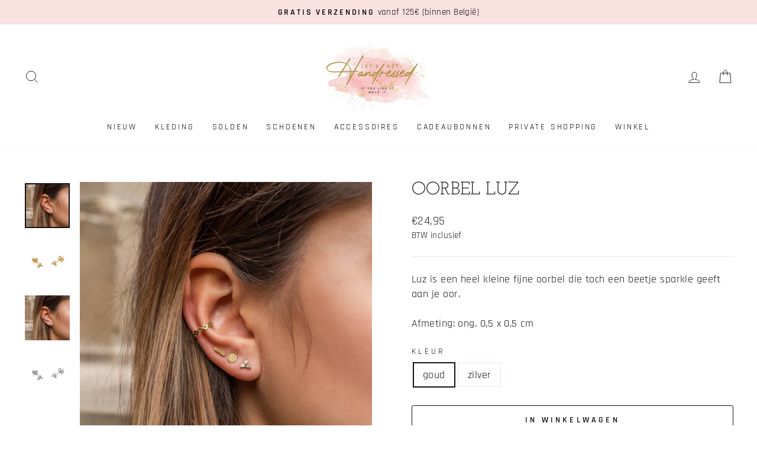

--- FILE ---
content_type: text/html; charset=utf-8
request_url: https://handressed.be/products/oorbel-luz
body_size: 20932
content:
<!doctype html>
<html class="no-js" lang="nl" dir="ltr">
<head>
  <!-- Added by AVADA Joy -->
  <script>
  window.AVADA_JOY = window.AVADA_JOY || {};
  window.AVADA_JOY.shopId = '63eUU78WeUhUBEtmSdtF';
  window.AVADA_JOY.status = true;
  window.AVADA_JOY.account_enabled = true;
  window.AVADA_JOY.login_url = "\/account\/login";
  window.AVADA_JOY.register_url = "\/account\/register";
  window.AVADA_JOY.customer = {
    id: null,
    email: null,
    first_name: null,
    last_name: null,
    point: null
  };
</script>
  <!-- /Added by AVADA Joy -->

  <meta charset="utf-8">
  <meta http-equiv="X-UA-Compatible" content="IE=edge,chrome=1">
  <meta name="viewport" content="width=device-width,initial-scale=1">
  <meta name="theme-color" content="#fae2e1">
  <link rel="canonical" href="https://handressed.be/products/oorbel-luz">
  <link rel="preconnect" href="https://cdn.shopify.com">
  <link rel="preconnect" href="https://fonts.shopifycdn.com">
  <link rel="dns-prefetch" href="https://productreviews.shopifycdn.com">
  <link rel="dns-prefetch" href="https://ajax.googleapis.com">
  <link rel="dns-prefetch" href="https://maps.googleapis.com">
  <link rel="dns-prefetch" href="https://maps.gstatic.com"><link rel="shortcut icon" href="//handressed.be/cdn/shop/files/Handressed-01_1_32x32.jpg?v=1644831656" type="image/png" /><title>Oorbel luz
&ndash; Handressed
</title>
<meta name="description" content="Luz is een heel kleine fijne oorbel die toch een beetje sparkle geeft aan je oor. Afmeting: ong. 0,5 x 0,5 cm"><meta property="og:site_name" content="Handressed">
  <meta property="og:url" content="https://handressed.be/products/oorbel-luz">
  <meta property="og:title" content="Oorbel luz">
  <meta property="og:type" content="product">
  <meta property="og:description" content="Luz is een heel kleine fijne oorbel die toch een beetje sparkle geeft aan je oor. Afmeting: ong. 0,5 x 0,5 cm"><meta property="og:image" content="http://handressed.be/cdn/shop/products/luz.jpg?v=1672428162">
    <meta property="og:image:secure_url" content="https://handressed.be/cdn/shop/products/luz.jpg?v=1672428162">
    <meta property="og:image:width" content="2000">
    <meta property="og:image:height" content="2000"><meta name="twitter:site" content="@">
  <meta name="twitter:card" content="summary_large_image">
  <meta name="twitter:title" content="Oorbel luz">
  <meta name="twitter:description" content="Luz is een heel kleine fijne oorbel die toch een beetje sparkle geeft aan je oor. Afmeting: ong. 0,5 x 0,5 cm">
<style data-shopify>@font-face {
  font-family: "Josefin Slab";
  font-weight: 400;
  font-style: normal;
  font-display: swap;
  src: url("//handressed.be/cdn/fonts/josefin_slab/josefinslab_n4.5eb436383dc79c43d62e801d55f2f91b003f4e44.woff2") format("woff2"),
       url("//handressed.be/cdn/fonts/josefin_slab/josefinslab_n4.a98166462a52f87b8445073312a28c6c1ace7890.woff") format("woff");
}

  @font-face {
  font-family: Rajdhani;
  font-weight: 400;
  font-style: normal;
  font-display: swap;
  src: url("//handressed.be/cdn/fonts/rajdhani/rajdhani_n4.d75f91cce12eba565fc1d8812afb871b8c06c1ae.woff2") format("woff2"),
       url("//handressed.be/cdn/fonts/rajdhani/rajdhani_n4.ba569c8777ef4155de7312c47f1ecce577234039.woff") format("woff");
}


  @font-face {
  font-family: Rajdhani;
  font-weight: 600;
  font-style: normal;
  font-display: swap;
  src: url("//handressed.be/cdn/fonts/rajdhani/rajdhani_n6.2662920771758eb6f82fd10eee7115b26ac6f444.woff2") format("woff2"),
       url("//handressed.be/cdn/fonts/rajdhani/rajdhani_n6.6befdead9ba44c2805903cac78e38160bc762983.woff") format("woff");
}

  
  
</style><link href="//handressed.be/cdn/shop/t/2/assets/theme.css?v=79293257849872295851702562596" rel="stylesheet" type="text/css" media="all" />
<style data-shopify>:root {
    --typeHeaderPrimary: "Josefin Slab";
    --typeHeaderFallback: serif;
    --typeHeaderSize: 36px;
    --typeHeaderWeight: 400;
    --typeHeaderLineHeight: 0.9;
    --typeHeaderSpacing: 0.0em;

    --typeBasePrimary:Rajdhani;
    --typeBaseFallback:sans-serif;
    --typeBaseSize: 18px;
    --typeBaseWeight: 400;
    --typeBaseSpacing: 0.025em;
    --typeBaseLineHeight: 1.4;

    --typeCollectionTitle: 20px;

    --iconWeight: 2px;
    --iconLinecaps: miter;

    
      --buttonRadius: 3px;
    

    --colorGridOverlayOpacity: 0.1;
  }

  .placeholder-content {
    background-image: linear-gradient(100deg, #ffffff 40%, #f7f7f7 63%, #ffffff 79%);
  }</style><script>
    document.documentElement.className = document.documentElement.className.replace('no-js', 'js');

    window.theme = window.theme || {};
    theme.routes = {
      home: "/",
      cart: "/cart.js",
      cartPage: "/cart",
      cartAdd: "/cart/add.js",
      cartChange: "/cart/change.js",
      search: "/search"
    };
    theme.strings = {
      soldOut: "Uitverkocht",
      unavailable: "Onbeschikbaar",
      inStockLabel: "In voorraad, klaar om te verzenden",
      stockLabel: "Weinig voorraad - [count] items over",
      willNotShipUntil: "Klaar voor verzending [date]",
      willBeInStockAfter: "Terug in voorraad [date]",
      waitingForStock: "Voorraad is onderweg",
      savePrice: "korting [saved_amount]",
      cartEmpty: "Je winkelwagen is momenteel leeg.",
      cartTermsConfirmation: "Je moet akkoord gaan met de verkoopsvoorwaarden om te kunnen afrekenen.",
      searchCollections: "Collecties",
      searchPages: "Pagina\u0026#39;s",
      searchArticles: "Artikels"
    };
    theme.settings = {
      dynamicVariantsEnable: true,
      cartType: "drawer",
      isCustomerTemplate: false,
      moneyFormat: "€{{amount_with_comma_separator}}",
      saveType: "dollar",
      productImageSize: "natural",
      productImageCover: false,
      predictiveSearch: true,
      predictiveSearchType: "product,article,page,collection",
      quickView: true,
      themeName: 'Impulse',
      themeVersion: "5.4.0"
    };
  </script>

  <script>window.performance && window.performance.mark && window.performance.mark('shopify.content_for_header.start');</script><meta name="google-site-verification" content="IOOwtW0993IiBNSGzqnu7Vnr4CRr947-Bqd5oQavdIE">
<meta id="shopify-digital-wallet" name="shopify-digital-wallet" content="/62841553130/digital_wallets/dialog">
<link rel="alternate" type="application/json+oembed" href="https://handressed.be/products/oorbel-luz.oembed">
<script async="async" src="/checkouts/internal/preloads.js?locale=nl-BE"></script>
<script id="shopify-features" type="application/json">{"accessToken":"b5e5330525635fcc365939033207724a","betas":["rich-media-storefront-analytics"],"domain":"handressed.be","predictiveSearch":true,"shopId":62841553130,"locale":"nl"}</script>
<script>var Shopify = Shopify || {};
Shopify.shop = "handressed.myshopify.com";
Shopify.locale = "nl";
Shopify.currency = {"active":"EUR","rate":"1.0"};
Shopify.country = "BE";
Shopify.theme = {"name":"Impulse","id":130837250282,"schema_name":"Impulse","schema_version":"5.4.0","theme_store_id":857,"role":"main"};
Shopify.theme.handle = "null";
Shopify.theme.style = {"id":null,"handle":null};
Shopify.cdnHost = "handressed.be/cdn";
Shopify.routes = Shopify.routes || {};
Shopify.routes.root = "/";</script>
<script type="module">!function(o){(o.Shopify=o.Shopify||{}).modules=!0}(window);</script>
<script>!function(o){function n(){var o=[];function n(){o.push(Array.prototype.slice.apply(arguments))}return n.q=o,n}var t=o.Shopify=o.Shopify||{};t.loadFeatures=n(),t.autoloadFeatures=n()}(window);</script>
<script id="shop-js-analytics" type="application/json">{"pageType":"product"}</script>
<script defer="defer" async type="module" src="//handressed.be/cdn/shopifycloud/shop-js/modules/v2/client.init-shop-cart-sync_BHF27ruw.nl.esm.js"></script>
<script defer="defer" async type="module" src="//handressed.be/cdn/shopifycloud/shop-js/modules/v2/chunk.common_Dwaf6e9K.esm.js"></script>
<script type="module">
  await import("//handressed.be/cdn/shopifycloud/shop-js/modules/v2/client.init-shop-cart-sync_BHF27ruw.nl.esm.js");
await import("//handressed.be/cdn/shopifycloud/shop-js/modules/v2/chunk.common_Dwaf6e9K.esm.js");

  window.Shopify.SignInWithShop?.initShopCartSync?.({"fedCMEnabled":true,"windoidEnabled":true});

</script>
<script>(function() {
  var isLoaded = false;
  function asyncLoad() {
    if (isLoaded) return;
    isLoaded = true;
    var urls = ["https:\/\/dashboard.mailerlite.com\/shopify\/1378\/151121?shop=handressed.myshopify.com"];
    for (var i = 0; i < urls.length; i++) {
      var s = document.createElement('script');
      s.type = 'text/javascript';
      s.async = true;
      s.src = urls[i];
      var x = document.getElementsByTagName('script')[0];
      x.parentNode.insertBefore(s, x);
    }
  };
  if(window.attachEvent) {
    window.attachEvent('onload', asyncLoad);
  } else {
    window.addEventListener('load', asyncLoad, false);
  }
})();</script>
<script id="__st">var __st={"a":62841553130,"offset":3600,"reqid":"41795af3-a726-42e5-8912-83cfa60426b5-1768720888","pageurl":"handressed.be\/products\/oorbel-luz","u":"85743c1928f3","p":"product","rtyp":"product","rid":8064219709735};</script>
<script>window.ShopifyPaypalV4VisibilityTracking = true;</script>
<script id="captcha-bootstrap">!function(){'use strict';const t='contact',e='account',n='new_comment',o=[[t,t],['blogs',n],['comments',n],[t,'customer']],c=[[e,'customer_login'],[e,'guest_login'],[e,'recover_customer_password'],[e,'create_customer']],r=t=>t.map((([t,e])=>`form[action*='/${t}']:not([data-nocaptcha='true']) input[name='form_type'][value='${e}']`)).join(','),a=t=>()=>t?[...document.querySelectorAll(t)].map((t=>t.form)):[];function s(){const t=[...o],e=r(t);return a(e)}const i='password',u='form_key',d=['recaptcha-v3-token','g-recaptcha-response','h-captcha-response',i],f=()=>{try{return window.sessionStorage}catch{return}},m='__shopify_v',_=t=>t.elements[u];function p(t,e,n=!1){try{const o=window.sessionStorage,c=JSON.parse(o.getItem(e)),{data:r}=function(t){const{data:e,action:n}=t;return t[m]||n?{data:e,action:n}:{data:t,action:n}}(c);for(const[e,n]of Object.entries(r))t.elements[e]&&(t.elements[e].value=n);n&&o.removeItem(e)}catch(o){console.error('form repopulation failed',{error:o})}}const l='form_type',E='cptcha';function T(t){t.dataset[E]=!0}const w=window,h=w.document,L='Shopify',v='ce_forms',y='captcha';let A=!1;((t,e)=>{const n=(g='f06e6c50-85a8-45c8-87d0-21a2b65856fe',I='https://cdn.shopify.com/shopifycloud/storefront-forms-hcaptcha/ce_storefront_forms_captcha_hcaptcha.v1.5.2.iife.js',D={infoText:'Beschermd door hCaptcha',privacyText:'Privacy',termsText:'Voorwaarden'},(t,e,n)=>{const o=w[L][v],c=o.bindForm;if(c)return c(t,g,e,D).then(n);var r;o.q.push([[t,g,e,D],n]),r=I,A||(h.body.append(Object.assign(h.createElement('script'),{id:'captcha-provider',async:!0,src:r})),A=!0)});var g,I,D;w[L]=w[L]||{},w[L][v]=w[L][v]||{},w[L][v].q=[],w[L][y]=w[L][y]||{},w[L][y].protect=function(t,e){n(t,void 0,e),T(t)},Object.freeze(w[L][y]),function(t,e,n,w,h,L){const[v,y,A,g]=function(t,e,n){const i=e?o:[],u=t?c:[],d=[...i,...u],f=r(d),m=r(i),_=r(d.filter((([t,e])=>n.includes(e))));return[a(f),a(m),a(_),s()]}(w,h,L),I=t=>{const e=t.target;return e instanceof HTMLFormElement?e:e&&e.form},D=t=>v().includes(t);t.addEventListener('submit',(t=>{const e=I(t);if(!e)return;const n=D(e)&&!e.dataset.hcaptchaBound&&!e.dataset.recaptchaBound,o=_(e),c=g().includes(e)&&(!o||!o.value);(n||c)&&t.preventDefault(),c&&!n&&(function(t){try{if(!f())return;!function(t){const e=f();if(!e)return;const n=_(t);if(!n)return;const o=n.value;o&&e.removeItem(o)}(t);const e=Array.from(Array(32),(()=>Math.random().toString(36)[2])).join('');!function(t,e){_(t)||t.append(Object.assign(document.createElement('input'),{type:'hidden',name:u})),t.elements[u].value=e}(t,e),function(t,e){const n=f();if(!n)return;const o=[...t.querySelectorAll(`input[type='${i}']`)].map((({name:t})=>t)),c=[...d,...o],r={};for(const[a,s]of new FormData(t).entries())c.includes(a)||(r[a]=s);n.setItem(e,JSON.stringify({[m]:1,action:t.action,data:r}))}(t,e)}catch(e){console.error('failed to persist form',e)}}(e),e.submit())}));const S=(t,e)=>{t&&!t.dataset[E]&&(n(t,e.some((e=>e===t))),T(t))};for(const o of['focusin','change'])t.addEventListener(o,(t=>{const e=I(t);D(e)&&S(e,y())}));const B=e.get('form_key'),M=e.get(l),P=B&&M;t.addEventListener('DOMContentLoaded',(()=>{const t=y();if(P)for(const e of t)e.elements[l].value===M&&p(e,B);[...new Set([...A(),...v().filter((t=>'true'===t.dataset.shopifyCaptcha))])].forEach((e=>S(e,t)))}))}(h,new URLSearchParams(w.location.search),n,t,e,['guest_login'])})(!0,!0)}();</script>
<script integrity="sha256-4kQ18oKyAcykRKYeNunJcIwy7WH5gtpwJnB7kiuLZ1E=" data-source-attribution="shopify.loadfeatures" defer="defer" src="//handressed.be/cdn/shopifycloud/storefront/assets/storefront/load_feature-a0a9edcb.js" crossorigin="anonymous"></script>
<script data-source-attribution="shopify.dynamic_checkout.dynamic.init">var Shopify=Shopify||{};Shopify.PaymentButton=Shopify.PaymentButton||{isStorefrontPortableWallets:!0,init:function(){window.Shopify.PaymentButton.init=function(){};var t=document.createElement("script");t.src="https://handressed.be/cdn/shopifycloud/portable-wallets/latest/portable-wallets.nl.js",t.type="module",document.head.appendChild(t)}};
</script>
<script data-source-attribution="shopify.dynamic_checkout.buyer_consent">
  function portableWalletsHideBuyerConsent(e){var t=document.getElementById("shopify-buyer-consent"),n=document.getElementById("shopify-subscription-policy-button");t&&n&&(t.classList.add("hidden"),t.setAttribute("aria-hidden","true"),n.removeEventListener("click",e))}function portableWalletsShowBuyerConsent(e){var t=document.getElementById("shopify-buyer-consent"),n=document.getElementById("shopify-subscription-policy-button");t&&n&&(t.classList.remove("hidden"),t.removeAttribute("aria-hidden"),n.addEventListener("click",e))}window.Shopify?.PaymentButton&&(window.Shopify.PaymentButton.hideBuyerConsent=portableWalletsHideBuyerConsent,window.Shopify.PaymentButton.showBuyerConsent=portableWalletsShowBuyerConsent);
</script>
<script>
  function portableWalletsCleanup(e){e&&e.src&&console.error("Failed to load portable wallets script "+e.src);var t=document.querySelectorAll("shopify-accelerated-checkout .shopify-payment-button__skeleton, shopify-accelerated-checkout-cart .wallet-cart-button__skeleton"),e=document.getElementById("shopify-buyer-consent");for(let e=0;e<t.length;e++)t[e].remove();e&&e.remove()}function portableWalletsNotLoadedAsModule(e){e instanceof ErrorEvent&&"string"==typeof e.message&&e.message.includes("import.meta")&&"string"==typeof e.filename&&e.filename.includes("portable-wallets")&&(window.removeEventListener("error",portableWalletsNotLoadedAsModule),window.Shopify.PaymentButton.failedToLoad=e,"loading"===document.readyState?document.addEventListener("DOMContentLoaded",window.Shopify.PaymentButton.init):window.Shopify.PaymentButton.init())}window.addEventListener("error",portableWalletsNotLoadedAsModule);
</script>

<script type="module" src="https://handressed.be/cdn/shopifycloud/portable-wallets/latest/portable-wallets.nl.js" onError="portableWalletsCleanup(this)" crossorigin="anonymous"></script>
<script nomodule>
  document.addEventListener("DOMContentLoaded", portableWalletsCleanup);
</script>

<script id='scb4127' type='text/javascript' async='' src='https://handressed.be/cdn/shopifycloud/privacy-banner/storefront-banner.js'></script><link id="shopify-accelerated-checkout-styles" rel="stylesheet" media="screen" href="https://handressed.be/cdn/shopifycloud/portable-wallets/latest/accelerated-checkout-backwards-compat.css" crossorigin="anonymous">
<style id="shopify-accelerated-checkout-cart">
        #shopify-buyer-consent {
  margin-top: 1em;
  display: inline-block;
  width: 100%;
}

#shopify-buyer-consent.hidden {
  display: none;
}

#shopify-subscription-policy-button {
  background: none;
  border: none;
  padding: 0;
  text-decoration: underline;
  font-size: inherit;
  cursor: pointer;
}

#shopify-subscription-policy-button::before {
  box-shadow: none;
}

      </style>

<script>window.performance && window.performance.mark && window.performance.mark('shopify.content_for_header.end');</script>

  <script src="//handressed.be/cdn/shop/t/2/assets/vendor-scripts-v11.js" defer="defer"></script><script src="//handressed.be/cdn/shop/t/2/assets/theme.js?v=17050550750183038951644442275" defer="defer"></script><link href="https://monorail-edge.shopifysvc.com" rel="dns-prefetch">
<script>(function(){if ("sendBeacon" in navigator && "performance" in window) {try {var session_token_from_headers = performance.getEntriesByType('navigation')[0].serverTiming.find(x => x.name == '_s').description;} catch {var session_token_from_headers = undefined;}var session_cookie_matches = document.cookie.match(/_shopify_s=([^;]*)/);var session_token_from_cookie = session_cookie_matches && session_cookie_matches.length === 2 ? session_cookie_matches[1] : "";var session_token = session_token_from_headers || session_token_from_cookie || "";function handle_abandonment_event(e) {var entries = performance.getEntries().filter(function(entry) {return /monorail-edge.shopifysvc.com/.test(entry.name);});if (!window.abandonment_tracked && entries.length === 0) {window.abandonment_tracked = true;var currentMs = Date.now();var navigation_start = performance.timing.navigationStart;var payload = {shop_id: 62841553130,url: window.location.href,navigation_start,duration: currentMs - navigation_start,session_token,page_type: "product"};window.navigator.sendBeacon("https://monorail-edge.shopifysvc.com/v1/produce", JSON.stringify({schema_id: "online_store_buyer_site_abandonment/1.1",payload: payload,metadata: {event_created_at_ms: currentMs,event_sent_at_ms: currentMs}}));}}window.addEventListener('pagehide', handle_abandonment_event);}}());</script>
<script id="web-pixels-manager-setup">(function e(e,d,r,n,o){if(void 0===o&&(o={}),!Boolean(null===(a=null===(i=window.Shopify)||void 0===i?void 0:i.analytics)||void 0===a?void 0:a.replayQueue)){var i,a;window.Shopify=window.Shopify||{};var t=window.Shopify;t.analytics=t.analytics||{};var s=t.analytics;s.replayQueue=[],s.publish=function(e,d,r){return s.replayQueue.push([e,d,r]),!0};try{self.performance.mark("wpm:start")}catch(e){}var l=function(){var e={modern:/Edge?\/(1{2}[4-9]|1[2-9]\d|[2-9]\d{2}|\d{4,})\.\d+(\.\d+|)|Firefox\/(1{2}[4-9]|1[2-9]\d|[2-9]\d{2}|\d{4,})\.\d+(\.\d+|)|Chrom(ium|e)\/(9{2}|\d{3,})\.\d+(\.\d+|)|(Maci|X1{2}).+ Version\/(15\.\d+|(1[6-9]|[2-9]\d|\d{3,})\.\d+)([,.]\d+|)( \(\w+\)|)( Mobile\/\w+|) Safari\/|Chrome.+OPR\/(9{2}|\d{3,})\.\d+\.\d+|(CPU[ +]OS|iPhone[ +]OS|CPU[ +]iPhone|CPU IPhone OS|CPU iPad OS)[ +]+(15[._]\d+|(1[6-9]|[2-9]\d|\d{3,})[._]\d+)([._]\d+|)|Android:?[ /-](13[3-9]|1[4-9]\d|[2-9]\d{2}|\d{4,})(\.\d+|)(\.\d+|)|Android.+Firefox\/(13[5-9]|1[4-9]\d|[2-9]\d{2}|\d{4,})\.\d+(\.\d+|)|Android.+Chrom(ium|e)\/(13[3-9]|1[4-9]\d|[2-9]\d{2}|\d{4,})\.\d+(\.\d+|)|SamsungBrowser\/([2-9]\d|\d{3,})\.\d+/,legacy:/Edge?\/(1[6-9]|[2-9]\d|\d{3,})\.\d+(\.\d+|)|Firefox\/(5[4-9]|[6-9]\d|\d{3,})\.\d+(\.\d+|)|Chrom(ium|e)\/(5[1-9]|[6-9]\d|\d{3,})\.\d+(\.\d+|)([\d.]+$|.*Safari\/(?![\d.]+ Edge\/[\d.]+$))|(Maci|X1{2}).+ Version\/(10\.\d+|(1[1-9]|[2-9]\d|\d{3,})\.\d+)([,.]\d+|)( \(\w+\)|)( Mobile\/\w+|) Safari\/|Chrome.+OPR\/(3[89]|[4-9]\d|\d{3,})\.\d+\.\d+|(CPU[ +]OS|iPhone[ +]OS|CPU[ +]iPhone|CPU IPhone OS|CPU iPad OS)[ +]+(10[._]\d+|(1[1-9]|[2-9]\d|\d{3,})[._]\d+)([._]\d+|)|Android:?[ /-](13[3-9]|1[4-9]\d|[2-9]\d{2}|\d{4,})(\.\d+|)(\.\d+|)|Mobile Safari.+OPR\/([89]\d|\d{3,})\.\d+\.\d+|Android.+Firefox\/(13[5-9]|1[4-9]\d|[2-9]\d{2}|\d{4,})\.\d+(\.\d+|)|Android.+Chrom(ium|e)\/(13[3-9]|1[4-9]\d|[2-9]\d{2}|\d{4,})\.\d+(\.\d+|)|Android.+(UC? ?Browser|UCWEB|U3)[ /]?(15\.([5-9]|\d{2,})|(1[6-9]|[2-9]\d|\d{3,})\.\d+)\.\d+|SamsungBrowser\/(5\.\d+|([6-9]|\d{2,})\.\d+)|Android.+MQ{2}Browser\/(14(\.(9|\d{2,})|)|(1[5-9]|[2-9]\d|\d{3,})(\.\d+|))(\.\d+|)|K[Aa][Ii]OS\/(3\.\d+|([4-9]|\d{2,})\.\d+)(\.\d+|)/},d=e.modern,r=e.legacy,n=navigator.userAgent;return n.match(d)?"modern":n.match(r)?"legacy":"unknown"}(),u="modern"===l?"modern":"legacy",c=(null!=n?n:{modern:"",legacy:""})[u],f=function(e){return[e.baseUrl,"/wpm","/b",e.hashVersion,"modern"===e.buildTarget?"m":"l",".js"].join("")}({baseUrl:d,hashVersion:r,buildTarget:u}),m=function(e){var d=e.version,r=e.bundleTarget,n=e.surface,o=e.pageUrl,i=e.monorailEndpoint;return{emit:function(e){var a=e.status,t=e.errorMsg,s=(new Date).getTime(),l=JSON.stringify({metadata:{event_sent_at_ms:s},events:[{schema_id:"web_pixels_manager_load/3.1",payload:{version:d,bundle_target:r,page_url:o,status:a,surface:n,error_msg:t},metadata:{event_created_at_ms:s}}]});if(!i)return console&&console.warn&&console.warn("[Web Pixels Manager] No Monorail endpoint provided, skipping logging."),!1;try{return self.navigator.sendBeacon.bind(self.navigator)(i,l)}catch(e){}var u=new XMLHttpRequest;try{return u.open("POST",i,!0),u.setRequestHeader("Content-Type","text/plain"),u.send(l),!0}catch(e){return console&&console.warn&&console.warn("[Web Pixels Manager] Got an unhandled error while logging to Monorail."),!1}}}}({version:r,bundleTarget:l,surface:e.surface,pageUrl:self.location.href,monorailEndpoint:e.monorailEndpoint});try{o.browserTarget=l,function(e){var d=e.src,r=e.async,n=void 0===r||r,o=e.onload,i=e.onerror,a=e.sri,t=e.scriptDataAttributes,s=void 0===t?{}:t,l=document.createElement("script"),u=document.querySelector("head"),c=document.querySelector("body");if(l.async=n,l.src=d,a&&(l.integrity=a,l.crossOrigin="anonymous"),s)for(var f in s)if(Object.prototype.hasOwnProperty.call(s,f))try{l.dataset[f]=s[f]}catch(e){}if(o&&l.addEventListener("load",o),i&&l.addEventListener("error",i),u)u.appendChild(l);else{if(!c)throw new Error("Did not find a head or body element to append the script");c.appendChild(l)}}({src:f,async:!0,onload:function(){if(!function(){var e,d;return Boolean(null===(d=null===(e=window.Shopify)||void 0===e?void 0:e.analytics)||void 0===d?void 0:d.initialized)}()){var d=window.webPixelsManager.init(e)||void 0;if(d){var r=window.Shopify.analytics;r.replayQueue.forEach((function(e){var r=e[0],n=e[1],o=e[2];d.publishCustomEvent(r,n,o)})),r.replayQueue=[],r.publish=d.publishCustomEvent,r.visitor=d.visitor,r.initialized=!0}}},onerror:function(){return m.emit({status:"failed",errorMsg:"".concat(f," has failed to load")})},sri:function(e){var d=/^sha384-[A-Za-z0-9+/=]+$/;return"string"==typeof e&&d.test(e)}(c)?c:"",scriptDataAttributes:o}),m.emit({status:"loading"})}catch(e){m.emit({status:"failed",errorMsg:(null==e?void 0:e.message)||"Unknown error"})}}})({shopId: 62841553130,storefrontBaseUrl: "https://handressed.be",extensionsBaseUrl: "https://extensions.shopifycdn.com/cdn/shopifycloud/web-pixels-manager",monorailEndpoint: "https://monorail-edge.shopifysvc.com/unstable/produce_batch",surface: "storefront-renderer",enabledBetaFlags: ["2dca8a86"],webPixelsConfigList: [{"id":"913310045","configuration":"{\"config\":\"{\\\"pixel_id\\\":\\\"G-MDY3MVQ3LV\\\",\\\"google_tag_ids\\\":[\\\"G-MDY3MVQ3LV\\\",\\\"GT-WVGD3NM7\\\"],\\\"target_country\\\":\\\"BE\\\",\\\"gtag_events\\\":[{\\\"type\\\":\\\"begin_checkout\\\",\\\"action_label\\\":\\\"G-MDY3MVQ3LV\\\"},{\\\"type\\\":\\\"search\\\",\\\"action_label\\\":\\\"G-MDY3MVQ3LV\\\"},{\\\"type\\\":\\\"view_item\\\",\\\"action_label\\\":[\\\"G-MDY3MVQ3LV\\\",\\\"MC-PMQK5ECZMN\\\"]},{\\\"type\\\":\\\"purchase\\\",\\\"action_label\\\":[\\\"G-MDY3MVQ3LV\\\",\\\"MC-PMQK5ECZMN\\\"]},{\\\"type\\\":\\\"page_view\\\",\\\"action_label\\\":[\\\"G-MDY3MVQ3LV\\\",\\\"MC-PMQK5ECZMN\\\"]},{\\\"type\\\":\\\"add_payment_info\\\",\\\"action_label\\\":\\\"G-MDY3MVQ3LV\\\"},{\\\"type\\\":\\\"add_to_cart\\\",\\\"action_label\\\":\\\"G-MDY3MVQ3LV\\\"}],\\\"enable_monitoring_mode\\\":false}\"}","eventPayloadVersion":"v1","runtimeContext":"OPEN","scriptVersion":"b2a88bafab3e21179ed38636efcd8a93","type":"APP","apiClientId":1780363,"privacyPurposes":[],"dataSharingAdjustments":{"protectedCustomerApprovalScopes":["read_customer_address","read_customer_email","read_customer_name","read_customer_personal_data","read_customer_phone"]}},{"id":"399114589","configuration":"{\"pixel_id\":\"877136119499280\",\"pixel_type\":\"facebook_pixel\",\"metaapp_system_user_token\":\"-\"}","eventPayloadVersion":"v1","runtimeContext":"OPEN","scriptVersion":"ca16bc87fe92b6042fbaa3acc2fbdaa6","type":"APP","apiClientId":2329312,"privacyPurposes":["ANALYTICS","MARKETING","SALE_OF_DATA"],"dataSharingAdjustments":{"protectedCustomerApprovalScopes":["read_customer_address","read_customer_email","read_customer_name","read_customer_personal_data","read_customer_phone"]}},{"id":"shopify-app-pixel","configuration":"{}","eventPayloadVersion":"v1","runtimeContext":"STRICT","scriptVersion":"0450","apiClientId":"shopify-pixel","type":"APP","privacyPurposes":["ANALYTICS","MARKETING"]},{"id":"shopify-custom-pixel","eventPayloadVersion":"v1","runtimeContext":"LAX","scriptVersion":"0450","apiClientId":"shopify-pixel","type":"CUSTOM","privacyPurposes":["ANALYTICS","MARKETING"]}],isMerchantRequest: false,initData: {"shop":{"name":"Handressed","paymentSettings":{"currencyCode":"EUR"},"myshopifyDomain":"handressed.myshopify.com","countryCode":"BE","storefrontUrl":"https:\/\/handressed.be"},"customer":null,"cart":null,"checkout":null,"productVariants":[{"price":{"amount":24.95,"currencyCode":"EUR"},"product":{"title":"Oorbel luz","vendor":"Handressed","id":"8064219709735","untranslatedTitle":"Oorbel luz","url":"\/products\/oorbel-luz","type":"Oorbellen"},"id":"44199593672999","image":{"src":"\/\/handressed.be\/cdn\/shop\/products\/luz.jpg?v=1672428162"},"sku":"","title":"goud","untranslatedTitle":"goud"},{"price":{"amount":24.95,"currencyCode":"EUR"},"product":{"title":"Oorbel luz","vendor":"Handressed","id":"8064219709735","untranslatedTitle":"Oorbel luz","url":"\/products\/oorbel-luz","type":"Oorbellen"},"id":"44199593705767","image":{"src":"\/\/handressed.be\/cdn\/shop\/products\/luzsilv.jpg?v=1672428162"},"sku":"","title":"zilver","untranslatedTitle":"zilver"}],"purchasingCompany":null},},"https://handressed.be/cdn","fcfee988w5aeb613cpc8e4bc33m6693e112",{"modern":"","legacy":""},{"shopId":"62841553130","storefrontBaseUrl":"https:\/\/handressed.be","extensionBaseUrl":"https:\/\/extensions.shopifycdn.com\/cdn\/shopifycloud\/web-pixels-manager","surface":"storefront-renderer","enabledBetaFlags":"[\"2dca8a86\"]","isMerchantRequest":"false","hashVersion":"fcfee988w5aeb613cpc8e4bc33m6693e112","publish":"custom","events":"[[\"page_viewed\",{}],[\"product_viewed\",{\"productVariant\":{\"price\":{\"amount\":24.95,\"currencyCode\":\"EUR\"},\"product\":{\"title\":\"Oorbel luz\",\"vendor\":\"Handressed\",\"id\":\"8064219709735\",\"untranslatedTitle\":\"Oorbel luz\",\"url\":\"\/products\/oorbel-luz\",\"type\":\"Oorbellen\"},\"id\":\"44199593672999\",\"image\":{\"src\":\"\/\/handressed.be\/cdn\/shop\/products\/luz.jpg?v=1672428162\"},\"sku\":\"\",\"title\":\"goud\",\"untranslatedTitle\":\"goud\"}}]]"});</script><script>
  window.ShopifyAnalytics = window.ShopifyAnalytics || {};
  window.ShopifyAnalytics.meta = window.ShopifyAnalytics.meta || {};
  window.ShopifyAnalytics.meta.currency = 'EUR';
  var meta = {"product":{"id":8064219709735,"gid":"gid:\/\/shopify\/Product\/8064219709735","vendor":"Handressed","type":"Oorbellen","handle":"oorbel-luz","variants":[{"id":44199593672999,"price":2495,"name":"Oorbel luz - goud","public_title":"goud","sku":""},{"id":44199593705767,"price":2495,"name":"Oorbel luz - zilver","public_title":"zilver","sku":""}],"remote":false},"page":{"pageType":"product","resourceType":"product","resourceId":8064219709735,"requestId":"41795af3-a726-42e5-8912-83cfa60426b5-1768720888"}};
  for (var attr in meta) {
    window.ShopifyAnalytics.meta[attr] = meta[attr];
  }
</script>
<script class="analytics">
  (function () {
    var customDocumentWrite = function(content) {
      var jquery = null;

      if (window.jQuery) {
        jquery = window.jQuery;
      } else if (window.Checkout && window.Checkout.$) {
        jquery = window.Checkout.$;
      }

      if (jquery) {
        jquery('body').append(content);
      }
    };

    var hasLoggedConversion = function(token) {
      if (token) {
        return document.cookie.indexOf('loggedConversion=' + token) !== -1;
      }
      return false;
    }

    var setCookieIfConversion = function(token) {
      if (token) {
        var twoMonthsFromNow = new Date(Date.now());
        twoMonthsFromNow.setMonth(twoMonthsFromNow.getMonth() + 2);

        document.cookie = 'loggedConversion=' + token + '; expires=' + twoMonthsFromNow;
      }
    }

    var trekkie = window.ShopifyAnalytics.lib = window.trekkie = window.trekkie || [];
    if (trekkie.integrations) {
      return;
    }
    trekkie.methods = [
      'identify',
      'page',
      'ready',
      'track',
      'trackForm',
      'trackLink'
    ];
    trekkie.factory = function(method) {
      return function() {
        var args = Array.prototype.slice.call(arguments);
        args.unshift(method);
        trekkie.push(args);
        return trekkie;
      };
    };
    for (var i = 0; i < trekkie.methods.length; i++) {
      var key = trekkie.methods[i];
      trekkie[key] = trekkie.factory(key);
    }
    trekkie.load = function(config) {
      trekkie.config = config || {};
      trekkie.config.initialDocumentCookie = document.cookie;
      var first = document.getElementsByTagName('script')[0];
      var script = document.createElement('script');
      script.type = 'text/javascript';
      script.onerror = function(e) {
        var scriptFallback = document.createElement('script');
        scriptFallback.type = 'text/javascript';
        scriptFallback.onerror = function(error) {
                var Monorail = {
      produce: function produce(monorailDomain, schemaId, payload) {
        var currentMs = new Date().getTime();
        var event = {
          schema_id: schemaId,
          payload: payload,
          metadata: {
            event_created_at_ms: currentMs,
            event_sent_at_ms: currentMs
          }
        };
        return Monorail.sendRequest("https://" + monorailDomain + "/v1/produce", JSON.stringify(event));
      },
      sendRequest: function sendRequest(endpointUrl, payload) {
        // Try the sendBeacon API
        if (window && window.navigator && typeof window.navigator.sendBeacon === 'function' && typeof window.Blob === 'function' && !Monorail.isIos12()) {
          var blobData = new window.Blob([payload], {
            type: 'text/plain'
          });

          if (window.navigator.sendBeacon(endpointUrl, blobData)) {
            return true;
          } // sendBeacon was not successful

        } // XHR beacon

        var xhr = new XMLHttpRequest();

        try {
          xhr.open('POST', endpointUrl);
          xhr.setRequestHeader('Content-Type', 'text/plain');
          xhr.send(payload);
        } catch (e) {
          console.log(e);
        }

        return false;
      },
      isIos12: function isIos12() {
        return window.navigator.userAgent.lastIndexOf('iPhone; CPU iPhone OS 12_') !== -1 || window.navigator.userAgent.lastIndexOf('iPad; CPU OS 12_') !== -1;
      }
    };
    Monorail.produce('monorail-edge.shopifysvc.com',
      'trekkie_storefront_load_errors/1.1',
      {shop_id: 62841553130,
      theme_id: 130837250282,
      app_name: "storefront",
      context_url: window.location.href,
      source_url: "//handressed.be/cdn/s/trekkie.storefront.cd680fe47e6c39ca5d5df5f0a32d569bc48c0f27.min.js"});

        };
        scriptFallback.async = true;
        scriptFallback.src = '//handressed.be/cdn/s/trekkie.storefront.cd680fe47e6c39ca5d5df5f0a32d569bc48c0f27.min.js';
        first.parentNode.insertBefore(scriptFallback, first);
      };
      script.async = true;
      script.src = '//handressed.be/cdn/s/trekkie.storefront.cd680fe47e6c39ca5d5df5f0a32d569bc48c0f27.min.js';
      first.parentNode.insertBefore(script, first);
    };
    trekkie.load(
      {"Trekkie":{"appName":"storefront","development":false,"defaultAttributes":{"shopId":62841553130,"isMerchantRequest":null,"themeId":130837250282,"themeCityHash":"6620608029271706098","contentLanguage":"nl","currency":"EUR","eventMetadataId":"7047e911-59b7-4bdf-a659-7c35e0a2191b"},"isServerSideCookieWritingEnabled":true,"monorailRegion":"shop_domain","enabledBetaFlags":["65f19447"]},"Session Attribution":{},"S2S":{"facebookCapiEnabled":true,"source":"trekkie-storefront-renderer","apiClientId":580111}}
    );

    var loaded = false;
    trekkie.ready(function() {
      if (loaded) return;
      loaded = true;

      window.ShopifyAnalytics.lib = window.trekkie;

      var originalDocumentWrite = document.write;
      document.write = customDocumentWrite;
      try { window.ShopifyAnalytics.merchantGoogleAnalytics.call(this); } catch(error) {};
      document.write = originalDocumentWrite;

      window.ShopifyAnalytics.lib.page(null,{"pageType":"product","resourceType":"product","resourceId":8064219709735,"requestId":"41795af3-a726-42e5-8912-83cfa60426b5-1768720888","shopifyEmitted":true});

      var match = window.location.pathname.match(/checkouts\/(.+)\/(thank_you|post_purchase)/)
      var token = match? match[1]: undefined;
      if (!hasLoggedConversion(token)) {
        setCookieIfConversion(token);
        window.ShopifyAnalytics.lib.track("Viewed Product",{"currency":"EUR","variantId":44199593672999,"productId":8064219709735,"productGid":"gid:\/\/shopify\/Product\/8064219709735","name":"Oorbel luz - goud","price":"24.95","sku":"","brand":"Handressed","variant":"goud","category":"Oorbellen","nonInteraction":true,"remote":false},undefined,undefined,{"shopifyEmitted":true});
      window.ShopifyAnalytics.lib.track("monorail:\/\/trekkie_storefront_viewed_product\/1.1",{"currency":"EUR","variantId":44199593672999,"productId":8064219709735,"productGid":"gid:\/\/shopify\/Product\/8064219709735","name":"Oorbel luz - goud","price":"24.95","sku":"","brand":"Handressed","variant":"goud","category":"Oorbellen","nonInteraction":true,"remote":false,"referer":"https:\/\/handressed.be\/products\/oorbel-luz"});
      }
    });


        var eventsListenerScript = document.createElement('script');
        eventsListenerScript.async = true;
        eventsListenerScript.src = "//handressed.be/cdn/shopifycloud/storefront/assets/shop_events_listener-3da45d37.js";
        document.getElementsByTagName('head')[0].appendChild(eventsListenerScript);

})();</script>
  <script>
  if (!window.ga || (window.ga && typeof window.ga !== 'function')) {
    window.ga = function ga() {
      (window.ga.q = window.ga.q || []).push(arguments);
      if (window.Shopify && window.Shopify.analytics && typeof window.Shopify.analytics.publish === 'function') {
        window.Shopify.analytics.publish("ga_stub_called", {}, {sendTo: "google_osp_migration"});
      }
      console.error("Shopify's Google Analytics stub called with:", Array.from(arguments), "\nSee https://help.shopify.com/manual/promoting-marketing/pixels/pixel-migration#google for more information.");
    };
    if (window.Shopify && window.Shopify.analytics && typeof window.Shopify.analytics.publish === 'function') {
      window.Shopify.analytics.publish("ga_stub_initialized", {}, {sendTo: "google_osp_migration"});
    }
  }
</script>
<script
  defer
  src="https://handressed.be/cdn/shopifycloud/perf-kit/shopify-perf-kit-3.0.4.min.js"
  data-application="storefront-renderer"
  data-shop-id="62841553130"
  data-render-region="gcp-us-east1"
  data-page-type="product"
  data-theme-instance-id="130837250282"
  data-theme-name="Impulse"
  data-theme-version="5.4.0"
  data-monorail-region="shop_domain"
  data-resource-timing-sampling-rate="10"
  data-shs="true"
  data-shs-beacon="true"
  data-shs-export-with-fetch="true"
  data-shs-logs-sample-rate="1"
  data-shs-beacon-endpoint="https://handressed.be/api/collect"
></script>
</head>

<body class="template-product" data-center-text="true" data-button_style="round-slight" data-type_header_capitalize="true" data-type_headers_align_text="true" data-type_product_capitalize="true" data-swatch_style="round" >

  <a class="in-page-link visually-hidden skip-link" href="#MainContent">Naar de inhoud gaan</a>

  <div id="PageContainer" class="page-container">
    <div class="transition-body"><div id="shopify-section-header" class="shopify-section">

<div id="NavDrawer" class="drawer drawer--left">
  <div class="drawer__contents">
    <div class="drawer__fixed-header">
      <div class="drawer__header appear-animation appear-delay-1">
        <div class="h2 drawer__title"></div>
        <div class="drawer__close">
          <button type="button" class="drawer__close-button js-drawer-close">
            <svg aria-hidden="true" focusable="false" role="presentation" class="icon icon-close" viewBox="0 0 64 64"><path d="M19 17.61l27.12 27.13m0-27.12L19 44.74"/></svg>
            <span class="icon__fallback-text">Menu sluiten</span>
          </button>
        </div>
      </div>
    </div>
    <div class="drawer__scrollable">
      <ul class="mobile-nav" role="navigation" aria-label="Primary"><li class="mobile-nav__item appear-animation appear-delay-2"><a href="/collections/nieuw" class="mobile-nav__link mobile-nav__link--top-level">Nieuw</a></li><li class="mobile-nav__item appear-animation appear-delay-3"><div class="mobile-nav__has-sublist"><a href="/collections/kleding"
                    class="mobile-nav__link mobile-nav__link--top-level"
                    id="Label-collections-kleding2"
                    >
                    Kleding
                  </a>
                  <div class="mobile-nav__toggle">
                    <button type="button"
                      aria-controls="Linklist-collections-kleding2"
                      aria-labelledby="Label-collections-kleding2"
                      class="collapsible-trigger collapsible--auto-height"><span class="collapsible-trigger__icon collapsible-trigger__icon--open" role="presentation">
  <svg aria-hidden="true" focusable="false" role="presentation" class="icon icon--wide icon-chevron-down" viewBox="0 0 28 16"><path d="M1.57 1.59l12.76 12.77L27.1 1.59" stroke-width="2" stroke="#000" fill="none" fill-rule="evenodd"/></svg>
</span>
</button>
                  </div></div><div id="Linklist-collections-kleding2"
                class="mobile-nav__sublist collapsible-content collapsible-content--all"
                >
                <div class="collapsible-content__inner">
                  <ul class="mobile-nav__sublist"><li class="mobile-nav__item">
                        <div class="mobile-nav__child-item"><a href="/collections/tops-en-blouses"
                              class="mobile-nav__link"
                              id="Sublabel-collections-tops-en-blouses1"
                              >
                              Tops en Blouses
                            </a></div></li><li class="mobile-nav__item">
                        <div class="mobile-nav__child-item"><a href="/collections/vesten-en-truien"
                              class="mobile-nav__link"
                              id="Sublabel-collections-vesten-en-truien2"
                              >
                              Vesten en Truien
                            </a></div></li><li class="mobile-nav__item">
                        <div class="mobile-nav__child-item"><a href="/collections/broeken-1"
                              class="mobile-nav__link"
                              id="Sublabel-collections-broeken-13"
                              >
                              Broeken
                            </a></div></li><li class="mobile-nav__item">
                        <div class="mobile-nav__child-item"><a href="/collections/rokken"
                              class="mobile-nav__link"
                              id="Sublabel-collections-rokken4"
                              >
                              Rokken
                            </a></div></li><li class="mobile-nav__item">
                        <div class="mobile-nav__child-item"><a href="/collections/jurken-playsuits"
                              class="mobile-nav__link"
                              id="Sublabel-collections-jurken-playsuits5"
                              >
                              Jurken en Playsuits
                            </a></div></li><li class="mobile-nav__item">
                        <div class="mobile-nav__child-item"><a href="/collections/jassen-en-blazers"
                              class="mobile-nav__link"
                              id="Sublabel-collections-jassen-en-blazers6"
                              >
                              Jassen en Blazers
                            </a></div></li><li class="mobile-nav__item">
                        <div class="mobile-nav__child-item"><a href="/collections/sets"
                              class="mobile-nav__link"
                              id="Sublabel-collections-sets7"
                              >
                              Sets
                            </a></div></li><li class="mobile-nav__item">
                        <div class="mobile-nav__child-item"><a href="/collections/basics"
                              class="mobile-nav__link"
                              id="Sublabel-collections-basics8"
                              >
                              Basics
                            </a></div></li></ul>
                </div>
              </div></li><li class="mobile-nav__item appear-animation appear-delay-4"><a href="/collections/solden" class="mobile-nav__link mobile-nav__link--top-level">Solden</a></li><li class="mobile-nav__item appear-animation appear-delay-5"><a href="/collections/schoenen" class="mobile-nav__link mobile-nav__link--top-level">Schoenen</a></li><li class="mobile-nav__item appear-animation appear-delay-6"><div class="mobile-nav__has-sublist"><a href="/collections/accessoires"
                    class="mobile-nav__link mobile-nav__link--top-level"
                    id="Label-collections-accessoires5"
                    >
                    Accessoires
                  </a>
                  <div class="mobile-nav__toggle">
                    <button type="button"
                      aria-controls="Linklist-collections-accessoires5"
                      aria-labelledby="Label-collections-accessoires5"
                      class="collapsible-trigger collapsible--auto-height"><span class="collapsible-trigger__icon collapsible-trigger__icon--open" role="presentation">
  <svg aria-hidden="true" focusable="false" role="presentation" class="icon icon--wide icon-chevron-down" viewBox="0 0 28 16"><path d="M1.57 1.59l12.76 12.77L27.1 1.59" stroke-width="2" stroke="#000" fill="none" fill-rule="evenodd"/></svg>
</span>
</button>
                  </div></div><div id="Linklist-collections-accessoires5"
                class="mobile-nav__sublist collapsible-content collapsible-content--all"
                >
                <div class="collapsible-content__inner">
                  <ul class="mobile-nav__sublist"><li class="mobile-nav__item">
                        <div class="mobile-nav__child-item"><a href="/collections/juwelen"
                              class="mobile-nav__link"
                              id="Sublabel-collections-juwelen1"
                              >
                              Juwelen
                            </a></div></li><li class="mobile-nav__item">
                        <div class="mobile-nav__child-item"><a href="/collections/handtassen"
                              class="mobile-nav__link"
                              id="Sublabel-collections-handtassen2"
                              >
                              Handtassen
                            </a></div></li><li class="mobile-nav__item">
                        <div class="mobile-nav__child-item"><a href="/collections/haaraccessoires"
                              class="mobile-nav__link"
                              id="Sublabel-collections-haaraccessoires3"
                              >
                              Haaraccessoires
                            </a></div></li><li class="mobile-nav__item">
                        <div class="mobile-nav__child-item"><a href="/collections/sokken"
                              class="mobile-nav__link"
                              id="Sublabel-collections-sokken4"
                              >
                              Kousen
                            </a></div></li><li class="mobile-nav__item">
                        <div class="mobile-nav__child-item"><a href="/collections/sjaals-en-mutsen"
                              class="mobile-nav__link"
                              id="Sublabel-collections-sjaals-en-mutsen5"
                              >
                              Sjaals en Mutsen
                            </a></div></li><li class="mobile-nav__item">
                        <div class="mobile-nav__child-item"><a href="/collections/lifestyle"
                              class="mobile-nav__link"
                              id="Sublabel-collections-lifestyle6"
                              >
                              Lifestyle
                            </a></div></li><li class="mobile-nav__item">
                        <div class="mobile-nav__child-item"><a href="/collections/riemen"
                              class="mobile-nav__link"
                              id="Sublabel-collections-riemen7"
                              >
                              Riemen
                            </a></div></li></ul>
                </div>
              </div></li><li class="mobile-nav__item appear-animation appear-delay-7"><a href="/collections/cadeaubon" class="mobile-nav__link mobile-nav__link--top-level">Cadeaubonnen</a></li><li class="mobile-nav__item appear-animation appear-delay-8"><a href="/pages/shoppen-op-afspraak" class="mobile-nav__link mobile-nav__link--top-level">Private shopping</a></li><li class="mobile-nav__item appear-animation appear-delay-9"><a href="/pages/contact" class="mobile-nav__link mobile-nav__link--top-level">Winkel</a></li><li class="mobile-nav__item mobile-nav__item--secondary">
            <div class="grid"><div class="grid__item one-half appear-animation appear-delay-10">
                  <a href="/account" class="mobile-nav__link">Inloggen
</a>
                </div></div>
          </li></ul><ul class="mobile-nav__social appear-animation appear-delay-11"><li class="mobile-nav__social-item">
            <a target="_blank" rel="noopener" href="https://instagram.com/handressed" title="Handressed on Instagram">
              <svg aria-hidden="true" focusable="false" role="presentation" class="icon icon-instagram" viewBox="0 0 32 32"><path fill="#444" d="M16 3.094c4.206 0 4.7.019 6.363.094 1.538.069 2.369.325 2.925.544.738.287 1.262.625 1.813 1.175s.894 1.075 1.175 1.813c.212.556.475 1.387.544 2.925.075 1.662.094 2.156.094 6.363s-.019 4.7-.094 6.363c-.069 1.538-.325 2.369-.544 2.925-.288.738-.625 1.262-1.175 1.813s-1.075.894-1.813 1.175c-.556.212-1.387.475-2.925.544-1.663.075-2.156.094-6.363.094s-4.7-.019-6.363-.094c-1.537-.069-2.369-.325-2.925-.544-.737-.288-1.263-.625-1.813-1.175s-.894-1.075-1.175-1.813c-.212-.556-.475-1.387-.544-2.925-.075-1.663-.094-2.156-.094-6.363s.019-4.7.094-6.363c.069-1.537.325-2.369.544-2.925.287-.737.625-1.263 1.175-1.813s1.075-.894 1.813-1.175c.556-.212 1.388-.475 2.925-.544 1.662-.081 2.156-.094 6.363-.094zm0-2.838c-4.275 0-4.813.019-6.494.094-1.675.075-2.819.344-3.819.731-1.037.4-1.913.944-2.788 1.819S1.486 4.656 1.08 5.688c-.387 1-.656 2.144-.731 3.825-.075 1.675-.094 2.213-.094 6.488s.019 4.813.094 6.494c.075 1.675.344 2.819.731 3.825.4 1.038.944 1.913 1.819 2.788s1.756 1.413 2.788 1.819c1 .387 2.144.656 3.825.731s2.213.094 6.494.094 4.813-.019 6.494-.094c1.675-.075 2.819-.344 3.825-.731 1.038-.4 1.913-.944 2.788-1.819s1.413-1.756 1.819-2.788c.387-1 .656-2.144.731-3.825s.094-2.212.094-6.494-.019-4.813-.094-6.494c-.075-1.675-.344-2.819-.731-3.825-.4-1.038-.944-1.913-1.819-2.788s-1.756-1.413-2.788-1.819c-1-.387-2.144-.656-3.825-.731C20.812.275 20.275.256 16 .256z"/><path fill="#444" d="M16 7.912a8.088 8.088 0 0 0 0 16.175c4.463 0 8.087-3.625 8.087-8.088s-3.625-8.088-8.088-8.088zm0 13.338a5.25 5.25 0 1 1 0-10.5 5.25 5.25 0 1 1 0 10.5zM26.294 7.594a1.887 1.887 0 1 1-3.774.002 1.887 1.887 0 0 1 3.774-.003z"/></svg>
              <span class="icon__fallback-text">Instagram</span>
            </a>
          </li><li class="mobile-nav__social-item">
            <a target="_blank" rel="noopener" href="https://www.facebook.com/handressed" title="Handressed on Facebook">
              <svg aria-hidden="true" focusable="false" role="presentation" class="icon icon-facebook" viewBox="0 0 14222 14222"><path d="M14222 7112c0 3549.352-2600.418 6491.344-6000 7024.72V9168h1657l315-2056H8222V5778c0-562 275-1111 1159-1111h897V2917s-814-139-1592-139c-1624 0-2686 984-2686 2767v1567H4194v2056h1806v4968.72C2600.418 13603.344 0 10661.352 0 7112 0 3184.703 3183.703 1 7111 1s7111 3183.703 7111 7111zm-8222 7025c362 57 733 86 1111 86-377.945 0-749.003-29.485-1111-86.28zm2222 0v-.28a7107.458 7107.458 0 0 1-167.717 24.267A7407.158 7407.158 0 0 0 8222 14137zm-167.717 23.987C7745.664 14201.89 7430.797 14223 7111 14223c319.843 0 634.675-21.479 943.283-62.013z"/></svg>
              <span class="icon__fallback-text">Facebook</span>
            </a>
          </li></ul>
    </div>
  </div>
</div>
<div id="CartDrawer" class="drawer drawer--right">
    <form id="CartDrawerForm" action="/cart" method="post" novalidate class="drawer__contents">
      <div class="drawer__fixed-header">
        <div class="drawer__header appear-animation appear-delay-1">
          <div class="h2 drawer__title">Winkelwagen</div>
          <div class="drawer__close">
            <button type="button" class="drawer__close-button js-drawer-close">
              <svg aria-hidden="true" focusable="false" role="presentation" class="icon icon-close" viewBox="0 0 64 64"><path d="M19 17.61l27.12 27.13m0-27.12L19 44.74"/></svg>
              <span class="icon__fallback-text">Winkelwagen sluiten</span>
            </button>
          </div>
        </div>
      </div>

      <div class="drawer__inner">
        <div class="drawer__scrollable">
          <div data-products class="appear-animation appear-delay-2"></div>

          
        </div>

        <div class="drawer__footer appear-animation appear-delay-4">
          <div data-discounts>
            
          </div>

          <div class="cart__item-sub cart__item-row">
            <div class="ajaxcart__subtotal">Subtotaal</div>
            <div data-subtotal>€0,00</div>
          </div>

          <div class="cart__item-row text-center">
            <small>
              Verzending, BTW en kortingscodes worden berekend bij het afrekenen<br />
            </small>
          </div>

          
            <div class="cart__item-row cart__terms">
              <input type="checkbox" id="CartTermsDrawer" class="cart__terms-checkbox">
              <label for="CartTermsDrawer">
                
                  Ik ga akkoord met de voorwaarden
                
              </label>
            </div>
          

          <div class="cart__checkout-wrapper">
            <button type="submit" name="checkout" data-terms-required="true" class="btn cart__checkout">
              Afrekenen
            </button>

            
          </div>
        </div>
      </div>

      <div class="drawer__cart-empty appear-animation appear-delay-2">
        <div class="drawer__scrollable">
          Je winkelwagen is momenteel leeg.
        </div>
      </div>
    </form>
  </div><style>
  .site-nav__link,
  .site-nav__dropdown-link:not(.site-nav__dropdown-link--top-level) {
    font-size: 14px;
  }
  
    .site-nav__link, .mobile-nav__link--top-level {
      text-transform: uppercase;
      letter-spacing: 0.2em;
    }
    .mobile-nav__link--top-level {
      font-size: 1.1em;
    }
  

  

  
.site-header {
      box-shadow: 0 0 1px rgba(0,0,0,0.2);
    }

    .toolbar + .header-sticky-wrapper .site-header {
      border-top: 0;
    }</style>

<div data-section-id="header" data-section-type="header">
  <div class="announcement-bar">
    <div class="page-width">
      <div class="slideshow-wrapper">
        <button type="button" class="visually-hidden slideshow__pause" data-id="header" aria-live="polite">
          <span class="slideshow__pause-stop">
            <svg aria-hidden="true" focusable="false" role="presentation" class="icon icon-pause" viewBox="0 0 10 13"><g fill="#000" fill-rule="evenodd"><path d="M0 0h3v13H0zM7 0h3v13H7z"/></g></svg>
            <span class="icon__fallback-text">Diavoorstelling pauzeren</span>
          </span>
          <span class="slideshow__pause-play">
            <svg aria-hidden="true" focusable="false" role="presentation" class="icon icon-play" viewBox="18.24 17.35 24.52 28.3"><path fill="#323232" d="M22.1 19.151v25.5l20.4-13.489-20.4-12.011z"/></svg>
            <span class="icon__fallback-text">Diavoorstelling afspelen</span>
          </span>
        </button>

        <div
          id="AnnouncementSlider"
          class="announcement-slider"
          data-compact="true"
          data-block-count="2"><div
                id="AnnouncementSlide-1524770292306"
                class="announcement-slider__slide"
                data-index="0"
                ><span class="announcement-text">Gratis verzending</span><span class="announcement-link-text">vanaf 125€ (binnen België)</span></div><div
                id="AnnouncementSlide-4d79697b-f225-4f6b-9738-2f26d56b508a"
                class="announcement-slider__slide"
                data-index="1"
                ><span class="announcement-text">Nieuwe collectie</span><span class="announcement-link-text">wekelijks nieuwe collectie</span></div></div>
      </div>
    </div>
  </div>


<div class="toolbar small--hide">
  <div class="page-width">
    <div class="toolbar__content"></div>

  </div>
</div>
<div class="header-sticky-wrapper">
    <div id="HeaderWrapper" class="header-wrapper"><header
        id="SiteHeader"
        class="site-header"
        data-sticky="true"
        data-overlay="false">
        <div class="page-width">
          <div
            class="header-layout header-layout--center"
            data-logo-align="center"><div class="header-item header-item--left header-item--navigation"><div class="site-nav small--hide">
                      <a href="/search" class="site-nav__link site-nav__link--icon js-search-header">
                        <svg aria-hidden="true" focusable="false" role="presentation" class="icon icon-search" viewBox="0 0 64 64"><path d="M47.16 28.58A18.58 18.58 0 1 1 28.58 10a18.58 18.58 0 0 1 18.58 18.58zM54 54L41.94 42"/></svg>
                        <span class="icon__fallback-text">Zoeken</span>
                      </a>
                    </div><div class="site-nav medium-up--hide">
                  <button
                    type="button"
                    class="site-nav__link site-nav__link--icon js-drawer-open-nav"
                    aria-controls="NavDrawer">
                    <svg aria-hidden="true" focusable="false" role="presentation" class="icon icon-hamburger" viewBox="0 0 64 64"><path d="M7 15h51M7 32h43M7 49h51"/></svg>
                    <span class="icon__fallback-text">Website navigatie</span>
                  </button>
                </div>
              </div><div class="header-item header-item--logo"><style data-shopify>.header-item--logo,
    .header-layout--left-center .header-item--logo,
    .header-layout--left-center .header-item--icons {
      -webkit-box-flex: 0 1 90px;
      -ms-flex: 0 1 90px;
      flex: 0 1 90px;
    }

    @media only screen and (min-width: 769px) {
      .header-item--logo,
      .header-layout--left-center .header-item--logo,
      .header-layout--left-center .header-item--icons {
        -webkit-box-flex: 0 0 190px;
        -ms-flex: 0 0 190px;
        flex: 0 0 190px;
      }
    }

    .site-header__logo a {
      width: 90px;
    }
    .is-light .site-header__logo .logo--inverted {
      width: 90px;
    }
    @media only screen and (min-width: 769px) {
      .site-header__logo a {
        width: 190px;
      }

      .is-light .site-header__logo .logo--inverted {
        width: 190px;
      }
    }</style><div class="h1 site-header__logo" itemscope itemtype="http://schema.org/Organization">
      <a
        href="/"
        itemprop="url"
        class="site-header__logo-link logo--has-inverted"
        style="padding-top: 62.03143893591293%"> 
        <img
          class="small--hide"
          src="//handressed.be/cdn/shop/files/Handressed_finaal-rechthoek_190x.png?v=1644831730"
          srcset="//handressed.be/cdn/shop/files/Handressed_finaal-rechthoek_190x.png?v=1644831730 1x, //handressed.be/cdn/shop/files/Handressed_finaal-rechthoek_190x@2x.png?v=1644831730 2x"
          alt="Handressed"
          itemprop="logo">
        <img
          class="medium-up--hide"
          src="//handressed.be/cdn/shop/files/Handressed_finaal-rechthoek_90x.png?v=1644831730"
          srcset="//handressed.be/cdn/shop/files/Handressed_finaal-rechthoek_90x.png?v=1644831730 1x, //handressed.be/cdn/shop/files/Handressed_finaal-rechthoek_90x@2x.png?v=1644831730 2x"
          alt="Handressed">
      </a><a
          href="/"
          itemprop="url"
          class="site-header__logo-link logo--inverted"
          style="padding-top: 100.0%">
          <img
            class="small--hide"
            src="//handressed.be/cdn/shop/files/Handressed-01_1_190x.jpg?v=1644831656"
            srcset="//handressed.be/cdn/shop/files/Handressed-01_1_190x.jpg?v=1644831656 1x, //handressed.be/cdn/shop/files/Handressed-01_1_190x@2x.jpg?v=1644831656 2x"
            alt="Handressed"
            itemprop="logo">
          <img
            class="medium-up--hide"
            src="//handressed.be/cdn/shop/files/Handressed-01_1_90x.jpg?v=1644831656"
            srcset="//handressed.be/cdn/shop/files/Handressed-01_1_90x.jpg?v=1644831656 1x, //handressed.be/cdn/shop/files/Handressed-01_1_90x@2x.jpg?v=1644831656 2x"
            alt="Handressed">
        </a></div></div><div class="header-item header-item--icons"><div class="site-nav">
  <div class="site-nav__icons"><a class="site-nav__link site-nav__link--icon small--hide" href="/account">
        <svg aria-hidden="true" focusable="false" role="presentation" class="icon icon-user" viewBox="0 0 64 64"><path d="M35 39.84v-2.53c3.3-1.91 6-6.66 6-11.41 0-7.63 0-13.82-9-13.82s-9 6.19-9 13.82c0 4.75 2.7 9.51 6 11.41v2.53c-10.18.85-18 6-18 12.16h42c0-6.19-7.82-11.31-18-12.16z"/></svg>
        <span class="icon__fallback-text">Inloggen
</span>
      </a><a href="/search" class="site-nav__link site-nav__link--icon js-search-header medium-up--hide">
        <svg aria-hidden="true" focusable="false" role="presentation" class="icon icon-search" viewBox="0 0 64 64"><path d="M47.16 28.58A18.58 18.58 0 1 1 28.58 10a18.58 18.58 0 0 1 18.58 18.58zM54 54L41.94 42"/></svg>
        <span class="icon__fallback-text">Zoeken</span>
      </a><a href="/cart" class="site-nav__link site-nav__link--icon js-drawer-open-cart" aria-controls="CartDrawer" data-icon="bag">
      <span class="cart-link"><svg aria-hidden="true" focusable="false" role="presentation" class="icon icon-bag" viewBox="0 0 64 64"><g fill="none" stroke="#000" stroke-width="2"><path d="M25 26c0-15.79 3.57-20 8-20s8 4.21 8 20"/><path d="M14.74 18h36.51l3.59 36.73h-43.7z"/></g></svg><span class="icon__fallback-text">Winkelwagen</span>
        <span class="cart-link__bubble"></span>
      </span>
    </a>
  </div>
</div>

              
            </div>
          </div><div class="text-center"><ul
  class="site-nav site-navigation small--hide"
  
    role="navigation" aria-label="Primary"
  ><li
      class="site-nav__item site-nav__expanded-item"
      >

      <a href="/collections/nieuw" class="site-nav__link site-nav__link--underline">
        Nieuw
      </a></li><li
      class="site-nav__item site-nav__expanded-item site-nav--has-dropdown"
      aria-haspopup="true">

      <a href="/collections/kleding" class="site-nav__link site-nav__link--underline site-nav__link--has-dropdown">
        Kleding
      </a><ul class="site-nav__dropdown text-left"><li class="">
              <a href="/collections/tops-en-blouses" class="site-nav__dropdown-link site-nav__dropdown-link--second-level">
                Tops en Blouses
</a></li><li class="">
              <a href="/collections/vesten-en-truien" class="site-nav__dropdown-link site-nav__dropdown-link--second-level">
                Vesten en Truien
</a></li><li class="">
              <a href="/collections/broeken-1" class="site-nav__dropdown-link site-nav__dropdown-link--second-level">
                Broeken
</a></li><li class="">
              <a href="/collections/rokken" class="site-nav__dropdown-link site-nav__dropdown-link--second-level">
                Rokken
</a></li><li class="">
              <a href="/collections/jurken-playsuits" class="site-nav__dropdown-link site-nav__dropdown-link--second-level">
                Jurken en Playsuits
</a></li><li class="">
              <a href="/collections/jassen-en-blazers" class="site-nav__dropdown-link site-nav__dropdown-link--second-level">
                Jassen en Blazers
</a></li><li class="">
              <a href="/collections/sets" class="site-nav__dropdown-link site-nav__dropdown-link--second-level">
                Sets
</a></li><li class="">
              <a href="/collections/basics" class="site-nav__dropdown-link site-nav__dropdown-link--second-level">
                Basics
</a></li></ul></li><li
      class="site-nav__item site-nav__expanded-item"
      >

      <a href="/collections/solden" class="site-nav__link site-nav__link--underline">
        Solden
      </a></li><li
      class="site-nav__item site-nav__expanded-item"
      >

      <a href="/collections/schoenen" class="site-nav__link site-nav__link--underline">
        Schoenen
      </a></li><li
      class="site-nav__item site-nav__expanded-item site-nav--has-dropdown"
      aria-haspopup="true">

      <a href="/collections/accessoires" class="site-nav__link site-nav__link--underline site-nav__link--has-dropdown">
        Accessoires
      </a><ul class="site-nav__dropdown text-left"><li class="">
              <a href="/collections/juwelen" class="site-nav__dropdown-link site-nav__dropdown-link--second-level">
                Juwelen
</a></li><li class="">
              <a href="/collections/handtassen" class="site-nav__dropdown-link site-nav__dropdown-link--second-level">
                Handtassen
</a></li><li class="">
              <a href="/collections/haaraccessoires" class="site-nav__dropdown-link site-nav__dropdown-link--second-level">
                Haaraccessoires
</a></li><li class="">
              <a href="/collections/sokken" class="site-nav__dropdown-link site-nav__dropdown-link--second-level">
                Kousen
</a></li><li class="">
              <a href="/collections/sjaals-en-mutsen" class="site-nav__dropdown-link site-nav__dropdown-link--second-level">
                Sjaals en Mutsen
</a></li><li class="">
              <a href="/collections/lifestyle" class="site-nav__dropdown-link site-nav__dropdown-link--second-level">
                Lifestyle
</a></li><li class="">
              <a href="/collections/riemen" class="site-nav__dropdown-link site-nav__dropdown-link--second-level">
                Riemen
</a></li></ul></li><li
      class="site-nav__item site-nav__expanded-item"
      >

      <a href="/collections/cadeaubon" class="site-nav__link site-nav__link--underline">
        Cadeaubonnen
      </a></li><li
      class="site-nav__item site-nav__expanded-item"
      >

      <a href="/pages/shoppen-op-afspraak" class="site-nav__link site-nav__link--underline">
        Private shopping
      </a></li><li
      class="site-nav__item site-nav__expanded-item"
      >

      <a href="/pages/contact" class="site-nav__link site-nav__link--underline">
        Winkel
      </a></li></ul>
</div></div>
        <div class="site-header__search-container">
          <div class="site-header__search">
            <div class="page-width">
              <form action="/search" method="get" role="search"
                id="HeaderSearchForm"
                class="site-header__search-form">
                <input type="hidden" name="type" value="product,article,page,collection">
                <input type="hidden" name="options[prefix]" value="last">
                <button type="submit" class="text-link site-header__search-btn site-header__search-btn--submit">
                  <svg aria-hidden="true" focusable="false" role="presentation" class="icon icon-search" viewBox="0 0 64 64"><path d="M47.16 28.58A18.58 18.58 0 1 1 28.58 10a18.58 18.58 0 0 1 18.58 18.58zM54 54L41.94 42"/></svg>
                  <span class="icon__fallback-text">Zoeken</span>
                </button>
                <input type="search" name="q" value="" placeholder="Zoek in onze winkel" class="site-header__search-input" aria-label="Zoek in onze winkel">
              </form>
              <button type="button" id="SearchClose" class="js-search-header-close text-link site-header__search-btn">
                <svg aria-hidden="true" focusable="false" role="presentation" class="icon icon-close" viewBox="0 0 64 64"><path d="M19 17.61l27.12 27.13m0-27.12L19 44.74"/></svg>
                <span class="icon__fallback-text">"Sluiten"</span>
              </button>
            </div>
          </div><div id="PredictiveWrapper" class="predictive-results hide" data-image-size="square">
              <div class="page-width">
                <div id="PredictiveResults" class="predictive-result__layout"></div>
                <div class="text-center predictive-results__footer">
                  <button type="button" class="btn btn--small" data-predictive-search-button>
                    <small>
                      Meer bekijken
                    </small>
                  </button>
                </div>
              </div>
            </div></div>
      </header>
    </div>
  </div></div>


</div><main class="main-content" id="MainContent">
        <div id="shopify-section-template--15687320273130__main" class="shopify-section"><div id="ProductSection-template--15687320273130__main-8064219709735"
  class="product-section"
  data-section-id="template--15687320273130__main"
  data-product-id="8064219709735"
  data-section-type="product"
  data-product-handle="oorbel-luz"
  data-product-title="Oorbel luz"
  data-product-url="/products/oorbel-luz"
  data-aspect-ratio="100.0"
  data-img-url="//handressed.be/cdn/shop/products/luz_{width}x.jpg?v=1672428162"
  
    data-history="true"
  
  data-modal="false"><script type="application/ld+json">
  {
    "@context": "http://schema.org",
    "@type": "Product",
    "offers": [{
          "@type" : "Offer","availability" : "http://schema.org/InStock",
          "price" : 24.95,
          "priceCurrency" : "EUR",
          "priceValidUntil": "2026-01-28",
          "url" : "https:\/\/handressed.be\/products\/oorbel-luz?variant=44199593672999"
        },
{
          "@type" : "Offer","availability" : "http://schema.org/InStock",
          "price" : 24.95,
          "priceCurrency" : "EUR",
          "priceValidUntil": "2026-01-28",
          "url" : "https:\/\/handressed.be\/products\/oorbel-luz?variant=44199593705767"
        }
],
    "brand": "Handressed",
    "sku": "",
    "name": "Oorbel luz",
    "description": "Luz is een heel kleine fijne oorbel die toch een beetje sparkle geeft aan je oor. Afmeting: ong. 0,5 x 0,5 cm",
    "category": "",
    "url": "https://handressed.be/products/oorbel-luz","image": {
      "@type": "ImageObject",
      "url": "https://handressed.be/cdn/shop/products/luz_1024x1024.jpg?v=1672428162",
      "image": "https://handressed.be/cdn/shop/products/luz_1024x1024.jpg?v=1672428162",
      "name": "Oorbel luz",
      "width": 1024,
      "height": 1024
    }
  }
</script>
<div class="page-content page-content--product">
    <div class="page-width">

      <div class="grid grid--product-images--partial"><div class="grid__item medium-up--one-half product-single__sticky"><div
    data-product-images
    data-zoom="true"
    data-has-slideshow="true">
    <div class="product__photos product__photos-template--15687320273130__main product__photos--beside">

      <div class="product__main-photos" data-aos data-product-single-media-group>
        <div data-product-photos class="product-slideshow" id="ProductPhotos-template--15687320273130__main">
<div
  class="product-main-slide starting-slide"
  data-index="0"
  >

  <div data-product-image-main class="product-image-main"><div class="image-wrap" style="height: 0; padding-bottom: 100.0%;"><img class="photoswipe__image lazyload"
          data-photoswipe-src="//handressed.be/cdn/shop/products/luz_1800x1800.jpg?v=1672428162"
          data-photoswipe-width="2000"
          data-photoswipe-height="2000"
          data-index="1"
          data-src="//handressed.be/cdn/shop/products/luz_{width}x.jpg?v=1672428162"
          data-widths="[360, 540, 720, 900, 1080]"
          data-aspectratio="1.0"
          data-sizes="auto"
          alt="Oorbel luz">

        <noscript>
          <img class="lazyloaded"
            src="//handressed.be/cdn/shop/products/luz_1400x.jpg?v=1672428162"
            alt="Oorbel luz">
        </noscript><button type="button" class="btn btn--body btn--circle js-photoswipe__zoom product__photo-zoom">
            <svg aria-hidden="true" focusable="false" role="presentation" class="icon icon-search" viewBox="0 0 64 64"><path d="M47.16 28.58A18.58 18.58 0 1 1 28.58 10a18.58 18.58 0 0 1 18.58 18.58zM54 54L41.94 42"/></svg>
            <span class="icon__fallback-text">Sluiten</span>
          </button></div></div>

</div>

<div
  class="product-main-slide secondary-slide"
  data-index="1"
  >

  <div data-product-image-main class="product-image-main"><div class="image-wrap" style="height: 0; padding-bottom: 100.0%;"><img class="photoswipe__image lazyload"
          data-photoswipe-src="//handressed.be/cdn/shop/products/luzgold_1800x1800.webp?v=1672428162"
          data-photoswipe-width="2000"
          data-photoswipe-height="2000"
          data-index="2"
          data-src="//handressed.be/cdn/shop/products/luzgold_{width}x.webp?v=1672428162"
          data-widths="[360, 540, 720, 900, 1080]"
          data-aspectratio="1.0"
          data-sizes="auto"
          alt="Oorbel luz">

        <noscript>
          <img class="lazyloaded"
            src="//handressed.be/cdn/shop/products/luzgold_1400x.webp?v=1672428162"
            alt="Oorbel luz">
        </noscript><button type="button" class="btn btn--body btn--circle js-photoswipe__zoom product__photo-zoom">
            <svg aria-hidden="true" focusable="false" role="presentation" class="icon icon-search" viewBox="0 0 64 64"><path d="M47.16 28.58A18.58 18.58 0 1 1 28.58 10a18.58 18.58 0 0 1 18.58 18.58zM54 54L41.94 42"/></svg>
            <span class="icon__fallback-text">Sluiten</span>
          </button></div></div>

</div>

<div
  class="product-main-slide secondary-slide"
  data-index="2"
  >

  <div data-product-image-main class="product-image-main"><div class="image-wrap" style="height: 0; padding-bottom: 100.0%;"><img class="photoswipe__image lazyload"
          data-photoswipe-src="//handressed.be/cdn/shop/products/luzsilv_1800x1800.jpg?v=1672428162"
          data-photoswipe-width="2000"
          data-photoswipe-height="2000"
          data-index="3"
          data-src="//handressed.be/cdn/shop/products/luzsilv_{width}x.jpg?v=1672428162"
          data-widths="[360, 540, 720, 900, 1080]"
          data-aspectratio="1.0"
          data-sizes="auto"
          alt="Oorbel luz">

        <noscript>
          <img class="lazyloaded"
            src="//handressed.be/cdn/shop/products/luzsilv_1400x.jpg?v=1672428162"
            alt="Oorbel luz">
        </noscript><button type="button" class="btn btn--body btn--circle js-photoswipe__zoom product__photo-zoom">
            <svg aria-hidden="true" focusable="false" role="presentation" class="icon icon-search" viewBox="0 0 64 64"><path d="M47.16 28.58A18.58 18.58 0 1 1 28.58 10a18.58 18.58 0 0 1 18.58 18.58zM54 54L41.94 42"/></svg>
            <span class="icon__fallback-text">Sluiten</span>
          </button></div></div>

</div>

<div
  class="product-main-slide secondary-slide"
  data-index="3"
  >

  <div data-product-image-main class="product-image-main"><div class="image-wrap" style="height: 0; padding-bottom: 100.0%;"><img class="photoswipe__image lazyload"
          data-photoswipe-src="//handressed.be/cdn/shop/products/luzzilver_1800x1800.webp?v=1672428162"
          data-photoswipe-width="2000"
          data-photoswipe-height="2000"
          data-index="4"
          data-src="//handressed.be/cdn/shop/products/luzzilver_{width}x.webp?v=1672428162"
          data-widths="[360, 540, 720, 900, 1080]"
          data-aspectratio="1.0"
          data-sizes="auto"
          alt="Oorbel luz">

        <noscript>
          <img class="lazyloaded"
            src="//handressed.be/cdn/shop/products/luzzilver_1400x.webp?v=1672428162"
            alt="Oorbel luz">
        </noscript><button type="button" class="btn btn--body btn--circle js-photoswipe__zoom product__photo-zoom">
            <svg aria-hidden="true" focusable="false" role="presentation" class="icon icon-search" viewBox="0 0 64 64"><path d="M47.16 28.58A18.58 18.58 0 1 1 28.58 10a18.58 18.58 0 0 1 18.58 18.58zM54 54L41.94 42"/></svg>
            <span class="icon__fallback-text">Sluiten</span>
          </button></div></div>

</div>
</div></div>

      <div
        data-product-thumbs
        class="product__thumbs product__thumbs--beside product__thumbs-placement--left small--hide"
        data-position="beside"
        data-arrows="false"
        data-aos><div class="product__thumbs--scroller"><div class="product__thumb-item"
                data-index="0"
                >
                <div class="image-wrap" style="height: 0; padding-bottom: 100.0%;">
                  <a
                    href="//handressed.be/cdn/shop/products/luz_1800x1800.jpg?v=1672428162"
                    data-product-thumb
                    class="product__thumb"
                    data-index="0"
                    data-id="32518173753639"><img class="animation-delay-3 lazyload"
                        data-src="//handressed.be/cdn/shop/products/luz_{width}x.jpg?v=1672428162"
                        data-widths="[120, 360, 540, 720]"
                        data-aspectratio="1.0"
                        data-sizes="auto"
                        alt="Oorbel luz">

                    <noscript>
                      <img class="lazyloaded"
                        src="//handressed.be/cdn/shop/products/luz_400x.jpg?v=1672428162"
                        alt="Oorbel luz">
                    </noscript>
                  </a>
                </div>
              </div><div class="product__thumb-item"
                data-index="1"
                >
                <div class="image-wrap" style="height: 0; padding-bottom: 100.0%;">
                  <a
                    href="//handressed.be/cdn/shop/products/luzgold_1800x1800.webp?v=1672428162"
                    data-product-thumb
                    class="product__thumb"
                    data-index="1"
                    data-id="32518173720871"><img class="animation-delay-6 lazyload"
                        data-src="//handressed.be/cdn/shop/products/luzgold_{width}x.webp?v=1672428162"
                        data-widths="[120, 360, 540, 720]"
                        data-aspectratio="1.0"
                        data-sizes="auto"
                        alt="Oorbel luz">

                    <noscript>
                      <img class="lazyloaded"
                        src="//handressed.be/cdn/shop/products/luzgold_400x.webp?v=1672428162"
                        alt="Oorbel luz">
                    </noscript>
                  </a>
                </div>
              </div><div class="product__thumb-item"
                data-index="2"
                >
                <div class="image-wrap" style="height: 0; padding-bottom: 100.0%;">
                  <a
                    href="//handressed.be/cdn/shop/products/luzsilv_1800x1800.jpg?v=1672428162"
                    data-product-thumb
                    class="product__thumb"
                    data-index="2"
                    data-id="32518154846503"><img class="animation-delay-9 lazyload"
                        data-src="//handressed.be/cdn/shop/products/luzsilv_{width}x.jpg?v=1672428162"
                        data-widths="[120, 360, 540, 720]"
                        data-aspectratio="1.0"
                        data-sizes="auto"
                        alt="Oorbel luz">

                    <noscript>
                      <img class="lazyloaded"
                        src="//handressed.be/cdn/shop/products/luzsilv_400x.jpg?v=1672428162"
                        alt="Oorbel luz">
                    </noscript>
                  </a>
                </div>
              </div><div class="product__thumb-item"
                data-index="3"
                >
                <div class="image-wrap" style="height: 0; padding-bottom: 100.0%;">
                  <a
                    href="//handressed.be/cdn/shop/products/luzzilver_1800x1800.webp?v=1672428162"
                    data-product-thumb
                    class="product__thumb"
                    data-index="3"
                    data-id="32518154879271"><img class="animation-delay-12 lazyload"
                        data-src="//handressed.be/cdn/shop/products/luzzilver_{width}x.webp?v=1672428162"
                        data-widths="[120, 360, 540, 720]"
                        data-aspectratio="1.0"
                        data-sizes="auto"
                        alt="Oorbel luz">

                    <noscript>
                      <img class="lazyloaded"
                        src="//handressed.be/cdn/shop/products/luzzilver_400x.webp?v=1672428162"
                        alt="Oorbel luz">
                    </noscript>
                  </a>
                </div>
              </div></div></div>
    </div>
  </div>

  <script type="application/json" id="ModelJson-template--15687320273130__main">
    []
  </script></div><div class="grid__item medium-up--one-half">

          <div class="product-single__meta">
            <div class="product-block product-block--header"><h1 class="h2 product-single__title">Oorbel luz
</h1></div>

            <div data-product-blocks><div class="product-block product-block--price" ><span data-a11y-price class="visually-hidden">Prijs</span><span data-product-price
                        class="product__price">€24,95
</span><span data-save-price class="product__price-savings hide"></span><div
                        data-unit-price-wrapper
                        class="product__unit-price product__unit-price--spacing  hide"><span data-unit-price></span>/<span data-unit-base></span>
                      </div><div class="product__policies rte small--text-center">BTW inclusief

</div></div><div class="product-block"><hr></div><div class="product-block" >
<div class="rte">
    
Luz is een heel kleine fijne oorbel die toch een beetje sparkle geeft aan je oor. <br><br>Afmeting: ong. 0,5 x 0,5 cm

  </div></div><div class="product-block" ><div class="variant-wrapper js" data-type="button">
  <label class="variant__label"
    for="ProductSelect-template--15687320273130__main-8064219709735-option-0">
    Kleur
</label><fieldset class="variant-input-wrap"
    name="Kleur"
    data-index="option1"
    data-handle="kleur"
    id="ProductSelect-template--15687320273130__main-8064219709735-option-0">
    <legend class="hide">Kleur</legend><div
        class="variant-input"
        data-index="option1"
        data-value="goud">
        <input type="radio"
          form="AddToCartForm-template--15687320273130__main-8064219709735"
           checked="checked"
          value="goud"
          data-index="option1"
          name="Kleur"
          data-variant-input
          class=""
          
          
          id="ProductSelect-template--15687320273130__main-8064219709735-option-kleur-goud"><label
            for="ProductSelect-template--15687320273130__main-8064219709735-option-kleur-goud"
            class="variant__button-label">goud</label></div><div
        class="variant-input"
        data-index="option1"
        data-value="zilver">
        <input type="radio"
          form="AddToCartForm-template--15687320273130__main-8064219709735"
          
          value="zilver"
          data-index="option1"
          name="Kleur"
          data-variant-input
          class=""
          
          
          id="ProductSelect-template--15687320273130__main-8064219709735-option-kleur-zilver"><label
            for="ProductSelect-template--15687320273130__main-8064219709735-option-kleur-zilver"
            class="variant__button-label">zilver</label></div></fieldset>
</div>
</div><div class="product-block" ><div class="product-block"><form method="post" action="/cart/add" id="AddToCartForm-template--15687320273130__main-8064219709735" accept-charset="UTF-8" class="product-single__form" enctype="multipart/form-data"><input type="hidden" name="form_type" value="product" /><input type="hidden" name="utf8" value="✓" /><div class="payment-buttons"><button
      type="submit"
      name="add"
      data-add-to-cart
      class="btn btn--full add-to-cart btn--secondary"
      >
      <span data-add-to-cart-text data-default-text="In winkelwagen">
        In winkelwagen
      </span>
    </button><div data-shopify="payment-button" class="shopify-payment-button"> <shopify-accelerated-checkout recommended="null" fallback="{&quot;supports_subs&quot;:true,&quot;supports_def_opts&quot;:true,&quot;name&quot;:&quot;buy_it_now&quot;,&quot;wallet_params&quot;:{}}" access-token="b5e5330525635fcc365939033207724a" buyer-country="BE" buyer-locale="nl" buyer-currency="EUR" variant-params="[{&quot;id&quot;:44199593672999,&quot;requiresShipping&quot;:true},{&quot;id&quot;:44199593705767,&quot;requiresShipping&quot;:true}]" shop-id="62841553130" enabled-flags="[&quot;ae0f5bf6&quot;]" > <div class="shopify-payment-button__button" role="button" disabled aria-hidden="true" style="background-color: transparent; border: none"> <div class="shopify-payment-button__skeleton">&nbsp;</div> </div> </shopify-accelerated-checkout> <small id="shopify-buyer-consent" class="hidden" aria-hidden="true" data-consent-type="subscription"> Dit artikel is een terugkerende of uitgestelde aankoop. Als ik doorga, ga ik akkoord met het <span id="shopify-subscription-policy-button">opzeggingsbeleid</span> en geef ik je ook toestemming de vermelde prijzen af te schrijven van mijn betaalmethode, op de vermelde frequentie en datums, totdat mijn bestelling is afgehandeld of totdat ik, indien toegestaan, opzeg. </small> </div>
</div><div class="shopify-payment-terms product__policies"></div>

  <select name="id" data-product-select class="product-single__variants no-js"><option 
          selected="selected"
          value="44199593672999">
          goud - €24,95 EUR
        </option><option 
          value="44199593705767">
          zilver - €24,95 EUR
        </option></select>

  <textarea data-variant-json class="hide" aria-hidden="true" aria-label="Product JSON">
    [{"id":44199593672999,"title":"goud","option1":"goud","option2":null,"option3":null,"sku":"","requires_shipping":true,"taxable":true,"featured_image":{"id":40186872070439,"product_id":8064219709735,"position":1,"created_at":"2022-12-30T20:21:59+01:00","updated_at":"2022-12-30T20:22:42+01:00","alt":null,"width":2000,"height":2000,"src":"\/\/handressed.be\/cdn\/shop\/products\/luz.jpg?v=1672428162","variant_ids":[44199593672999]},"available":true,"name":"Oorbel luz - goud","public_title":"goud","options":["goud"],"price":2495,"weight":0,"compare_at_price":null,"inventory_management":"shopify","barcode":"","featured_media":{"alt":null,"id":32518173753639,"position":1,"preview_image":{"aspect_ratio":1.0,"height":2000,"width":2000,"src":"\/\/handressed.be\/cdn\/shop\/products\/luz.jpg?v=1672428162"}},"requires_selling_plan":false,"selling_plan_allocations":[]},{"id":44199593705767,"title":"zilver","option1":"zilver","option2":null,"option3":null,"sku":"","requires_shipping":true,"taxable":true,"featured_image":{"id":40186853982503,"product_id":8064219709735,"position":3,"created_at":"2022-12-30T20:20:18+01:00","updated_at":"2022-12-30T20:22:42+01:00","alt":null,"width":2000,"height":2000,"src":"\/\/handressed.be\/cdn\/shop\/products\/luzsilv.jpg?v=1672428162","variant_ids":[44199593705767]},"available":true,"name":"Oorbel luz - zilver","public_title":"zilver","options":["zilver"],"price":2495,"weight":0,"compare_at_price":null,"inventory_management":"shopify","barcode":"","featured_media":{"alt":null,"id":32518154846503,"position":3,"preview_image":{"aspect_ratio":1.0,"height":2000,"width":2000,"src":"\/\/handressed.be\/cdn\/shop\/products\/luzsilv.jpg?v=1672428162"}},"requires_selling_plan":false,"selling_plan_allocations":[]}]
  </textarea><input type="hidden" name="product-id" value="8064219709735" /><input type="hidden" name="section-id" value="template--15687320273130__main" /></form></div><div data-store-availability-holder
                          data-product-name="Oorbel luz"
                          data-base-url="https://handressed.be/"
                          ></div></div><div class="product-block" ><div class="social-sharing"></div>
</div></div>
          </div>
        </div></div>
    </div>
  </div>
</div>

</div><div id="shopify-section-template--15687320273130__recently-viewed" class="shopify-section"><div
  data-subsection
  data-section-id="template--15687320273130__recently-viewed"
  data-section-type="recently-viewed"
  data-product-handle="oorbel-luz"
  data-recent-count="5"
  data-grid-item-class="small--one-half medium-up--one-fifth"
  data-row-of="5">
  <hr class="hr--large">
  <div class="index-section index-section--small">
    <div class="page-width">
      <header class="section-header">
        <h3 class="section-header__title">Recent bekeken</h3>
      </header>
    </div>

    <div class="page-width page-width--flush-small">
      <div class="grid-overflow-wrapper">
        <div id="RecentlyViewed-template--15687320273130__recently-viewed" class="grid grid--uniform" data-aos="overflow__animation"></div>
      </div>
    </div>
  </div>
</div>


</div><div id="shopify-section-template--15687320273130__collection-return" class="shopify-section">


</div>
      </main><div id="shopify-section-footer-promotions" class="shopify-section index-section--footer">
</div><div id="shopify-section-footer" class="shopify-section"><footer class="site-footer" data-section-id="footer" data-section-type="footer-section">
  <div class="page-width">

    <div class="grid"><div  class="grid__item footer__item--aea75207-5e44-42e5-828e-5b38bdcbd7ed" data-type="custom"><style data-shopify>@media only screen and (min-width: 769px) and (max-width: 959px) {
              .footer__item--aea75207-5e44-42e5-828e-5b38bdcbd7ed {
                width: 50%;
                padding-top: 40px;
              }
              .footer__item--aea75207-5e44-42e5-828e-5b38bdcbd7ed:nth-child(2n + 1) {
                clear: left;
              }
            }
            @media only screen and (min-width: 960px) {
              .footer__item--aea75207-5e44-42e5-828e-5b38bdcbd7ed {
                width: 23%;
              }

            }</style><div class="footer__item-padding"><p class="h4 footer__title small--hide">Contact</p>
    <button type="button" class="h4 footer__title collapsible-trigger collapsible-trigger-btn medium-up--hide" aria-controls="Footer-aea75207-5e44-42e5-828e-5b38bdcbd7ed">
      Contact
<span class="collapsible-trigger__icon collapsible-trigger__icon--open" role="presentation">
  <svg aria-hidden="true" focusable="false" role="presentation" class="icon icon--wide icon-chevron-down" viewBox="0 0 28 16"><path d="M1.57 1.59l12.76 12.77L27.1 1.59" stroke-width="2" stroke="#000" fill="none" fill-rule="evenodd"/></svg>
</span>
</button><div
    
      id="Footer-aea75207-5e44-42e5-828e-5b38bdcbd7ed" class="collapsible-content collapsible-content--small"
    >
    <div class="collapsible-content__inner">
      <div class="footer__collapsible"><p>Vrijheid 235 <br/>2320 Hoogstraten <br/><br/>info@handressed.be<br/>BE1002.336.335</p>
      </div>
    </div>
  </div>
</div>
</div><div  class="grid__item footer__item--1494301487049" data-type="menu"><style data-shopify>@media only screen and (min-width: 769px) and (max-width: 959px) {
              .footer__item--1494301487049 {
                width: 50%;
                padding-top: 40px;
              }
              .footer__item--1494301487049:nth-child(2n + 1) {
                clear: left;
              }
            }
            @media only screen and (min-width: 960px) {
              .footer__item--1494301487049 {
                width: 23%;
              }

            }</style><p class="h4 footer__title small--hide">
      Algemene info
    </p>
    <button type="button" class="h4 footer__title collapsible-trigger collapsible-trigger-btn medium-up--hide" aria-controls="Footer-1494301487049">
      Algemene info
<span class="collapsible-trigger__icon collapsible-trigger__icon--open" role="presentation">
  <svg aria-hidden="true" focusable="false" role="presentation" class="icon icon--wide icon-chevron-down" viewBox="0 0 28 16"><path d="M1.57 1.59l12.76 12.77L27.1 1.59" stroke-width="2" stroke="#000" fill="none" fill-rule="evenodd"/></svg>
</span>
</button><div
    
      id="Footer-1494301487049" class="collapsible-content collapsible-content--small"
    >
    <div class="collapsible-content__inner">
      <div class="footer__collapsible">
        <ul class="no-bullets site-footer__linklist"><li><a href="/search">Zoeken</a></li><li><a href="https://handressed.myshopify.com/policies/terms-of-service">Algemene voorwaarden</a></li><li><a href="https://handressed.myshopify.com/policies/shipping-policy">Verzenden en retourneren</a></li><li><a href="https://handressed.myshopify.com/policies/refund-policy">Terugbetalingsbeleid</a></li><li><a href="https://handressed.myshopify.com/policies/privacy-policy">Privacy Beleid</a></li></ul>
      </div>
    </div>
  </div></div><div  class="grid__item footer__item--1494292487693" data-type="newsletter"><style data-shopify>@media only screen and (min-width: 769px) and (max-width: 959px) {
              .footer__item--1494292487693 {
                width: 50%;
                padding-top: 40px;
              }
              .footer__item--1494292487693:nth-child(2n + 1) {
                clear: left;
              }
            }
            @media only screen and (min-width: 960px) {
              .footer__item--1494292487693 {
                width: 33%;
              }

            }</style><div class="footer__item-padding"><p class="h4 footer__title small--hide">Handressed nieuwsbrief</p>
    <button type="button" class="h4 footer__title collapsible-trigger collapsible-trigger-btn medium-up--hide" aria-controls="Footer-1494292487693">
      Handressed nieuwsbrief
<span class="collapsible-trigger__icon collapsible-trigger__icon--open" role="presentation">
  <svg aria-hidden="true" focusable="false" role="presentation" class="icon icon--wide icon-chevron-down" viewBox="0 0 28 16"><path d="M1.57 1.59l12.76 12.77L27.1 1.59" stroke-width="2" stroke="#000" fill="none" fill-rule="evenodd"/></svg>
</span>
</button><div
    
      id="Footer-1494292487693" class="collapsible-content collapsible-content--small"
    >
    <div class="collapsible-content__inner">
      <div class="footer__collapsible"><p>Zet je op onze maillijst en ontdek als eerste <br/>de nieuwe collecties, promo's en nieuwtjes!</p>
<form method="post" action="/contact#newsletter-footer" id="newsletter-footer" accept-charset="UTF-8" class="contact-form"><input type="hidden" name="form_type" value="customer" /><input type="hidden" name="utf8" value="✓" /><label for="Email-1494292487693" class="hidden-label">Vul je e-mailadres in</label>
          <input type="hidden" name="contact[tags]" value="prospect,newsletter">
          <input type="hidden" name="contact[context]" value="footer">
          <div class="footer__newsletter">
            <input type="email" value="" placeholder="Vul je e-mailadres in" name="contact[email]" id="Email-1494292487693" class="footer__newsletter-input" autocorrect="off" autocapitalize="off">
            <button type="submit" class="footer__newsletter-btn" name="commit" aria-label="Inschrijven">
              <svg aria-hidden="true" focusable="false" role="presentation" class="icon icon-email" viewBox="0 0 64 64"><path d="M63 52H1V12h62zM1 12l25.68 24h9.72L63 12M21.82 31.68L1.56 51.16m60.78.78L41.27 31.68"/></svg>
              <span class="footer__newsletter-btn-label">
                Inschrijven
              </span>
            </button>
          </div></form><ul class="no-bullets footer__social"><li>
              <a target="_blank" rel="noopener" href="https://instagram.com/handressed" title="Handressed on Instagram">
                <svg aria-hidden="true" focusable="false" role="presentation" class="icon icon-instagram" viewBox="0 0 32 32"><path fill="#444" d="M16 3.094c4.206 0 4.7.019 6.363.094 1.538.069 2.369.325 2.925.544.738.287 1.262.625 1.813 1.175s.894 1.075 1.175 1.813c.212.556.475 1.387.544 2.925.075 1.662.094 2.156.094 6.363s-.019 4.7-.094 6.363c-.069 1.538-.325 2.369-.544 2.925-.288.738-.625 1.262-1.175 1.813s-1.075.894-1.813 1.175c-.556.212-1.387.475-2.925.544-1.663.075-2.156.094-6.363.094s-4.7-.019-6.363-.094c-1.537-.069-2.369-.325-2.925-.544-.737-.288-1.263-.625-1.813-1.175s-.894-1.075-1.175-1.813c-.212-.556-.475-1.387-.544-2.925-.075-1.663-.094-2.156-.094-6.363s.019-4.7.094-6.363c.069-1.537.325-2.369.544-2.925.287-.737.625-1.263 1.175-1.813s1.075-.894 1.813-1.175c.556-.212 1.388-.475 2.925-.544 1.662-.081 2.156-.094 6.363-.094zm0-2.838c-4.275 0-4.813.019-6.494.094-1.675.075-2.819.344-3.819.731-1.037.4-1.913.944-2.788 1.819S1.486 4.656 1.08 5.688c-.387 1-.656 2.144-.731 3.825-.075 1.675-.094 2.213-.094 6.488s.019 4.813.094 6.494c.075 1.675.344 2.819.731 3.825.4 1.038.944 1.913 1.819 2.788s1.756 1.413 2.788 1.819c1 .387 2.144.656 3.825.731s2.213.094 6.494.094 4.813-.019 6.494-.094c1.675-.075 2.819-.344 3.825-.731 1.038-.4 1.913-.944 2.788-1.819s1.413-1.756 1.819-2.788c.387-1 .656-2.144.731-3.825s.094-2.212.094-6.494-.019-4.813-.094-6.494c-.075-1.675-.344-2.819-.731-3.825-.4-1.038-.944-1.913-1.819-2.788s-1.756-1.413-2.788-1.819c-1-.387-2.144-.656-3.825-.731C20.812.275 20.275.256 16 .256z"/><path fill="#444" d="M16 7.912a8.088 8.088 0 0 0 0 16.175c4.463 0 8.087-3.625 8.087-8.088s-3.625-8.088-8.088-8.088zm0 13.338a5.25 5.25 0 1 1 0-10.5 5.25 5.25 0 1 1 0 10.5zM26.294 7.594a1.887 1.887 0 1 1-3.774.002 1.887 1.887 0 0 1 3.774-.003z"/></svg>
                <span class="icon__fallback-text">Instagram</span>
              </a>
            </li><li>
              <a target="_blank" rel="noopener" href="https://www.facebook.com/handressed" title="Handressed on Facebook">
                <svg aria-hidden="true" focusable="false" role="presentation" class="icon icon-facebook" viewBox="0 0 14222 14222"><path d="M14222 7112c0 3549.352-2600.418 6491.344-6000 7024.72V9168h1657l315-2056H8222V5778c0-562 275-1111 1159-1111h897V2917s-814-139-1592-139c-1624 0-2686 984-2686 2767v1567H4194v2056h1806v4968.72C2600.418 13603.344 0 10661.352 0 7112 0 3184.703 3183.703 1 7111 1s7111 3183.703 7111 7111zm-8222 7025c362 57 733 86 1111 86-377.945 0-749.003-29.485-1111-86.28zm2222 0v-.28a7107.458 7107.458 0 0 1-167.717 24.267A7407.158 7407.158 0 0 0 8222 14137zm-167.717 23.987C7745.664 14201.89 7430.797 14223 7111 14223c319.843 0 634.675-21.479 943.283-62.013z"/></svg>
                <span class="icon__fallback-text">Facebook</span>
              </a>
            </li></ul>
      </div>
    </div>
  </div>
</div>
</div><div  class="grid__item footer__item--557a4aab-8611-48b7-985b-38aad680edf7" data-type="custom"><style data-shopify>@media only screen and (min-width: 769px) and (max-width: 959px) {
              .footer__item--557a4aab-8611-48b7-985b-38aad680edf7 {
                width: 50%;
                padding-top: 40px;
              }
              .footer__item--557a4aab-8611-48b7-985b-38aad680edf7:nth-child(2n + 1) {
                clear: left;
              }
            }
            @media only screen and (min-width: 960px) {
              .footer__item--557a4aab-8611-48b7-985b-38aad680edf7 {
                width: 20%;
              }

            }</style><div class="footer__item-padding"><p class="h4 footer__title small--hide">Mijn account</p>
    <button type="button" class="h4 footer__title collapsible-trigger collapsible-trigger-btn medium-up--hide" aria-controls="Footer-557a4aab-8611-48b7-985b-38aad680edf7">
      Mijn account
<span class="collapsible-trigger__icon collapsible-trigger__icon--open" role="presentation">
  <svg aria-hidden="true" focusable="false" role="presentation" class="icon icon--wide icon-chevron-down" viewBox="0 0 28 16"><path d="M1.57 1.59l12.76 12.77L27.1 1.59" stroke-width="2" stroke="#000" fill="none" fill-rule="evenodd"/></svg>
</span>
</button><div
    
      id="Footer-557a4aab-8611-48b7-985b-38aad680edf7" class="collapsible-content collapsible-content--small"
    >
    <div class="collapsible-content__inner">
      <div class="footer__collapsible"><p><a href="https://handressed.myshopify.com/account/register" title="Account aanmaken">Account aanmaken</a></p><p><a href="https://handressed.myshopify.com/account/login?return_url=%2Faccount%3Foseid%3D9Jm8qTr7LYuWcQu7iDejUwDr&ose=false" title="Inloggen">Inloggen</a></p>
      </div>
    </div>
  </div>
</div>
</div></div><p class="footer__small-text">Powered by Shopify</p>

  </div>
</footer>


</div></div>
  </div><div id="shopify-section-newsletter-popup" class="shopify-section index-section--hidden"><div
  id="NewsletterPopup-newsletter-popup"
  class="modal modal--square modal--mobile-friendly"
  data-section-id="newsletter-popup"
  data-section-type="newsletter-popup"
  data-delay-days="30"
  data-delay-seconds="7"
  data-test-mode="false">
  <div class="modal__inner">
    <div class="modal__centered medium-up--text-center">
      <div class="modal__centered-content">

        <div class="newsletter"><h3>Schrijf je in op de nieuwsbrief</h3><div class="image-wrap small--hide" style="height: 0; padding-bottom: 66.6923076923077%;"><img class="lazyload lazypreload" role="presentation"
                  data-src="//handressed.be/cdn/shop/files/DSC03546_{width}x.jpg?v=1709997862"
                  data-widths="[540, 720, 900, 1080]"
                  data-aspectratio="1.4994232987312572"
                  data-sizes="auto"
                  alt="">
            </div><div class="rte">
              <p>Schrijf je in op onze nieuwsbrief en blijf als eerste op de hoogte van promo's en nieuwtjes.  </p>
            </div><div class="popup-cta"><form method="post" action="/contact#newsletter-newsletter-popup" id="newsletter-newsletter-popup" accept-charset="UTF-8" class="contact-form"><input type="hidden" name="form_type" value="customer" /><input type="hidden" name="utf8" value="✓" />
<label for="Email-newsletter-popup" class="hidden-label">Vul je e-mailadres in</label>
    <input type="hidden" name="contact[tags]" value="prospect,newsletter">
    <input type="hidden" name="contact[context]" value="popup">
    <div class="input-group newsletter__input-group">
      <input type="email" value="" placeholder="Vul je e-mailadres in" name="contact[email]" id="Email-newsletter-popup" class="input-group-field newsletter__input" autocorrect="off" autocapitalize="off">
      <div class="input-group-btn">
        <button type="submit" class="btn" name="commit">
          <span class="form__submit--large">Inschrijven</span>
          <span class="form__submit--small">
            <svg aria-hidden="true" focusable="false" role="presentation" class="icon icon--wide icon-arrow-right" viewBox="0 0 50 15"><path d="M0 9.63V5.38h35V0l15 7.5L35 15V9.63z"/></svg>
          </span>
        </button>
      </div>
    </div></form>
</div><button type="button" class="text-close js-modal-close"></button>
        </div>
      </div>

      <button type="button" class="modal__close js-modal-close text-link">
        <svg aria-hidden="true" focusable="false" role="presentation" class="icon icon-close" viewBox="0 0 64 64"><path d="M19 17.61l27.12 27.13m0-27.12L19 44.74"/></svg>
        <span class="icon__fallback-text">"Sluiten"</span>
      </button>
    </div>
  </div>
</div>
</div><div id="VideoModal" class="modal modal--solid">
  <div class="modal__inner">
    <div class="modal__centered page-width text-center">
      <div class="modal__centered-content">
        <div class="video-wrapper video-wrapper--modal">
          <div id="VideoHolder"></div>
        </div>
      </div>
    </div>
  </div>

  <button type="button" class="modal__close js-modal-close text-link">
    <svg aria-hidden="true" focusable="false" role="presentation" class="icon icon-close" viewBox="0 0 64 64"><path d="M19 17.61l27.12 27.13m0-27.12L19 44.74"/></svg>
    <span class="icon__fallback-text">"Sluiten"</span>
  </button>
</div>
<div class="pswp" tabindex="-1" role="dialog" aria-hidden="true">
  <div class="pswp__bg"></div>
  <div class="pswp__scroll-wrap">
    <div class="pswp__container">
      <div class="pswp__item"></div>
      <div class="pswp__item"></div>
      <div class="pswp__item"></div>
    </div>

    <div class="pswp__ui pswp__ui--hidden">
      <button class="btn btn--body btn--circle pswp__button pswp__button--arrow--left" title="Vorige">
        <svg aria-hidden="true" focusable="false" role="presentation" class="icon icon-chevron-left" viewBox="0 0 284.49 498.98"><path d="M249.49 0a35 35 0 0 1 24.75 59.75L84.49 249.49l189.75 189.74a35.002 35.002 0 1 1-49.5 49.5L10.25 274.24a35 35 0 0 1 0-49.5L224.74 10.25A34.89 34.89 0 0 1 249.49 0z"/></svg>
      </button>

      <button class="btn btn--body btn--circle btn--large pswp__button pswp__button--close" title="Sluiten">
        <svg aria-hidden="true" focusable="false" role="presentation" class="icon icon-close" viewBox="0 0 64 64"><path d="M19 17.61l27.12 27.13m0-27.12L19 44.74"/></svg>
      </button>

      <button class="btn btn--body btn--circle pswp__button pswp__button--arrow--right" title="Volgende">
        <svg aria-hidden="true" focusable="false" role="presentation" class="icon icon-chevron-right" viewBox="0 0 284.49 498.98"><path d="M35 498.98a35 35 0 0 1-24.75-59.75l189.74-189.74L10.25 59.75a35.002 35.002 0 0 1 49.5-49.5l214.49 214.49a35 35 0 0 1 0 49.5L59.75 488.73A34.89 34.89 0 0 1 35 498.98z"/></svg>
      </button>
    </div>
  </div>
</div>
</body>
</html>


--- FILE ---
content_type: text/javascript; charset=utf-8
request_url: https://handressed.be/products/oorbel-luz.js
body_size: 424
content:
{"id":8064219709735,"title":"Oorbel luz","handle":"oorbel-luz","description":"Luz is een heel kleine fijne oorbel die toch een beetje sparkle geeft aan je oor. \u003cbr\u003e\u003cbr\u003eAfmeting: ong. 0,5 x 0,5 cm","published_at":"2022-12-30T20:26:53+01:00","created_at":"2022-12-30T20:06:31+01:00","vendor":"Handressed","type":"Oorbellen","tags":["juwelen","Oorbel"],"price":2495,"price_min":2495,"price_max":2495,"available":true,"price_varies":false,"compare_at_price":null,"compare_at_price_min":0,"compare_at_price_max":0,"compare_at_price_varies":false,"variants":[{"id":44199593672999,"title":"goud","option1":"goud","option2":null,"option3":null,"sku":"","requires_shipping":true,"taxable":true,"featured_image":{"id":40186872070439,"product_id":8064219709735,"position":1,"created_at":"2022-12-30T20:21:59+01:00","updated_at":"2022-12-30T20:22:42+01:00","alt":null,"width":2000,"height":2000,"src":"https:\/\/cdn.shopify.com\/s\/files\/1\/0628\/4155\/3130\/products\/luz.jpg?v=1672428162","variant_ids":[44199593672999]},"available":true,"name":"Oorbel luz - goud","public_title":"goud","options":["goud"],"price":2495,"weight":0,"compare_at_price":null,"inventory_management":"shopify","barcode":"","featured_media":{"alt":null,"id":32518173753639,"position":1,"preview_image":{"aspect_ratio":1.0,"height":2000,"width":2000,"src":"https:\/\/cdn.shopify.com\/s\/files\/1\/0628\/4155\/3130\/products\/luz.jpg?v=1672428162"}},"requires_selling_plan":false,"selling_plan_allocations":[]},{"id":44199593705767,"title":"zilver","option1":"zilver","option2":null,"option3":null,"sku":"","requires_shipping":true,"taxable":true,"featured_image":{"id":40186853982503,"product_id":8064219709735,"position":3,"created_at":"2022-12-30T20:20:18+01:00","updated_at":"2022-12-30T20:22:42+01:00","alt":null,"width":2000,"height":2000,"src":"https:\/\/cdn.shopify.com\/s\/files\/1\/0628\/4155\/3130\/products\/luzsilv.jpg?v=1672428162","variant_ids":[44199593705767]},"available":true,"name":"Oorbel luz - zilver","public_title":"zilver","options":["zilver"],"price":2495,"weight":0,"compare_at_price":null,"inventory_management":"shopify","barcode":"","featured_media":{"alt":null,"id":32518154846503,"position":3,"preview_image":{"aspect_ratio":1.0,"height":2000,"width":2000,"src":"https:\/\/cdn.shopify.com\/s\/files\/1\/0628\/4155\/3130\/products\/luzsilv.jpg?v=1672428162"}},"requires_selling_plan":false,"selling_plan_allocations":[]}],"images":["\/\/cdn.shopify.com\/s\/files\/1\/0628\/4155\/3130\/products\/luz.jpg?v=1672428162","\/\/cdn.shopify.com\/s\/files\/1\/0628\/4155\/3130\/products\/luzgold.webp?v=1672428162","\/\/cdn.shopify.com\/s\/files\/1\/0628\/4155\/3130\/products\/luzsilv.jpg?v=1672428162","\/\/cdn.shopify.com\/s\/files\/1\/0628\/4155\/3130\/products\/luzzilver.webp?v=1672428162"],"featured_image":"\/\/cdn.shopify.com\/s\/files\/1\/0628\/4155\/3130\/products\/luz.jpg?v=1672428162","options":[{"name":"Kleur","position":1,"values":["goud","zilver"]}],"url":"\/products\/oorbel-luz","media":[{"alt":null,"id":32518173753639,"position":1,"preview_image":{"aspect_ratio":1.0,"height":2000,"width":2000,"src":"https:\/\/cdn.shopify.com\/s\/files\/1\/0628\/4155\/3130\/products\/luz.jpg?v=1672428162"},"aspect_ratio":1.0,"height":2000,"media_type":"image","src":"https:\/\/cdn.shopify.com\/s\/files\/1\/0628\/4155\/3130\/products\/luz.jpg?v=1672428162","width":2000},{"alt":null,"id":32518173720871,"position":2,"preview_image":{"aspect_ratio":1.0,"height":2000,"width":2000,"src":"https:\/\/cdn.shopify.com\/s\/files\/1\/0628\/4155\/3130\/products\/luzgold.webp?v=1672428162"},"aspect_ratio":1.0,"height":2000,"media_type":"image","src":"https:\/\/cdn.shopify.com\/s\/files\/1\/0628\/4155\/3130\/products\/luzgold.webp?v=1672428162","width":2000},{"alt":null,"id":32518154846503,"position":3,"preview_image":{"aspect_ratio":1.0,"height":2000,"width":2000,"src":"https:\/\/cdn.shopify.com\/s\/files\/1\/0628\/4155\/3130\/products\/luzsilv.jpg?v=1672428162"},"aspect_ratio":1.0,"height":2000,"media_type":"image","src":"https:\/\/cdn.shopify.com\/s\/files\/1\/0628\/4155\/3130\/products\/luzsilv.jpg?v=1672428162","width":2000},{"alt":null,"id":32518154879271,"position":4,"preview_image":{"aspect_ratio":1.0,"height":2000,"width":2000,"src":"https:\/\/cdn.shopify.com\/s\/files\/1\/0628\/4155\/3130\/products\/luzzilver.webp?v=1672428162"},"aspect_ratio":1.0,"height":2000,"media_type":"image","src":"https:\/\/cdn.shopify.com\/s\/files\/1\/0628\/4155\/3130\/products\/luzzilver.webp?v=1672428162","width":2000}],"requires_selling_plan":false,"selling_plan_groups":[]}